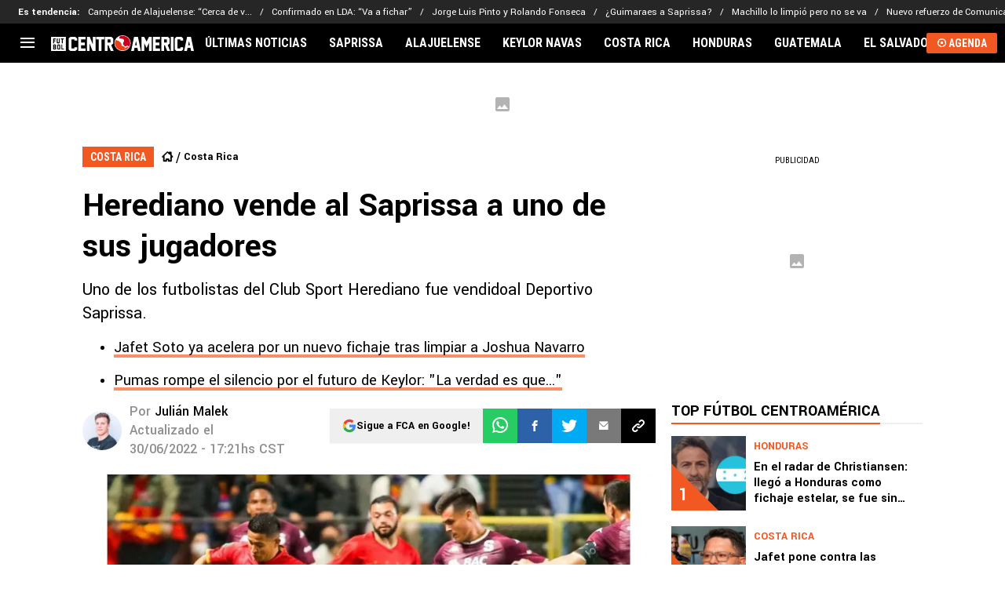

--- FILE ---
content_type: text/javascript
request_url: https://statics.futbolcentroamerica.com/_next/static/chunks/app/article/%5B...segments%5D/page-5f7141b74add8d37.js
body_size: 41119
content:
!function(){try{var e="undefined"!=typeof window?window:"undefined"!=typeof global?global:"undefined"!=typeof self?self:{},t=(new e.Error).stack;t&&(e._sentryDebugIds=e._sentryDebugIds||{},e._sentryDebugIds[t]="473ed084-7268-46e0-9b9a-778e9a8dd838",e._sentryDebugIdIdentifier="sentry-dbid-473ed084-7268-46e0-9b9a-778e9a8dd838")}catch(e){}}(),(self.webpackChunk_N_E=self.webpackChunk_N_E||[]).push([[1679],{31038:function(e,t,a){"use strict";a.r(t);var n,r=a(58872);function l(){return(l=Object.assign?Object.assign.bind():function(e){for(var t=1;t<arguments.length;t++){var a=arguments[t];for(var n in a)({}).hasOwnProperty.call(a,n)&&(e[n]=a[n])}return e}).apply(null,arguments)}t.default=function(e){return r.createElement("svg",l({xmlns:"http://www.w3.org/2000/svg",height:18,viewBox:"0 0 576 512"},e),n||(n=r.createElement("path",{d:"M420.55 301.93a24 24 0 1 1 24-24 24 24 0 0 1-24 24m-265.1 0a24 24 0 1 1 24-24 24 24 0 0 1-24 24m273.7-144.48 47.94-83a10 10 0 1 0-17.27-10l-48.54 84.07a301.25 301.25 0 0 0-246.56 0l-48.54-84.07a10 10 0 1 0-17.27 10l47.94 83C64.53 202.22 8.24 285.55 0 384h576c-8.24-98.45-64.54-181.78-146.85-226.55"})))}},88542:function(e,t,a){"use strict";a.r(t);var n,r=a(58872);function l(){return(l=Object.assign?Object.assign.bind():function(e){for(var t=1;t<arguments.length;t++){var a=arguments[t];for(var n in a)({}).hasOwnProperty.call(a,n)&&(e[n]=a[n])}return e}).apply(null,arguments)}t.default=function(e){return r.createElement("svg",l({xmlns:"http://www.w3.org/2000/svg",viewBox:"0 0 384 512"},e),n||(n=r.createElement("path",{d:"M192 384c-8.188 0-16.38-3.125-22.62-9.375l-160-160c-12.5-12.5-12.5-32.75 0-45.25s32.75-12.5 45.25 0L192 306.8l137.4-137.4c12.5-12.5 32.75-12.5 45.25 0s12.5 32.75 0 45.25l-160 160C208.4 380.9 200.2 384 192 384"})))}},57778:function(e,t,a){"use strict";a.r(t);var n,r=a(58872);function l(){return(l=Object.assign?Object.assign.bind():function(e){for(var t=1;t<arguments.length;t++){var a=arguments[t];for(var n in a)({}).hasOwnProperty.call(a,n)&&(e[n]=a[n])}return e}).apply(null,arguments)}t.default=function(e){return r.createElement("svg",l({xmlns:"http://www.w3.org/2000/svg",viewBox:"0 0 384 512"},e),n||(n=r.createElement("path",{d:"M352 352c-8.188 0-16.38-3.125-22.62-9.375L192 205.3 54.6 342.7c-12.5 12.5-32.75 12.5-45.25 0s-12.5-32.75 0-45.25l160-160c12.5-12.5 32.75-12.5 45.25 0l160 160c12.5 12.5 12.5 32.75 0 45.25-6.2 6.2-14.4 9.3-22.6 9.3"})))}},69801:function(e,t,a){"use strict";a.r(t);var n,r=a(58872);function l(){return(l=Object.assign?Object.assign.bind():function(e){for(var t=1;t<arguments.length;t++){var a=arguments[t];for(var n in a)({}).hasOwnProperty.call(a,n)&&(e[n]=a[n])}return e}).apply(null,arguments)}t.default=function(e){return r.createElement("svg",l({xmlns:"http://www.w3.org/2000/svg",height:18,viewBox:"0 0 384 512"},e),n||(n=r.createElement("path",{d:"M318.7 268.7c-.2-36.7 16.4-64.4 50-84.8-18.8-26.9-47.2-41.7-84.7-44.6-35.5-2.8-74.3 20.7-88.5 20.7-15 0-49.4-19.7-76.4-19.7C63.3 141.2 4 184.8 4 273.5q0 39.3 14.4 81.2c12.8 36.7 59 126.7 107.2 125.2 25.2-.6 43-17.9 75.8-17.9 31.8 0 48.3 17.9 76.4 17.9 48.6-.7 90.4-82.5 102.6-119.3-65.2-30.7-61.7-90-61.7-91.9m-56.6-164.2c27.3-32.4 24.8-61.9 24-72.5-24.1 1.4-52 16.4-67.9 34.9-17.5 19.8-27.8 44.3-25.6 71.9 26.1 2 49.9-11.4 69.5-34.3"})))}},4816:function(e,t,a){"use strict";a.r(t);var n,r=a(58872);function l(){return(l=Object.assign?Object.assign.bind():function(e){for(var t=1;t<arguments.length;t++){var a=arguments[t];for(var n in a)({}).hasOwnProperty.call(a,n)&&(e[n]=a[n])}return e}).apply(null,arguments)}t.default=function(e){return r.createElement("svg",l({xmlns:"http://www.w3.org/2000/svg",width:10,height:16,fill:"none"},e),n||(n=r.createElement("path",{fill:"#222",fillRule:"evenodd",d:"m9.883 8-7.974 8L0 14.085 6.065 8 0 1.915 1.91 0z",clipRule:"evenodd"})))}},58306:function(e,t,a){"use strict";a.r(t);var n,r=a(58872);function l(){return(l=Object.assign?Object.assign.bind():function(e){for(var t=1;t<arguments.length;t++){var a=arguments[t];for(var n in a)({}).hasOwnProperty.call(a,n)&&(e[n]=a[n])}return e}).apply(null,arguments)}t.default=function(e){return r.createElement("svg",l({xmlns:"http://www.w3.org/2000/svg",width:10,height:16,fill:"#fff",viewBox:"0 0 15 16"},e),n||(n=r.createElement("path",{fillRule:"evenodd",d:"m9.883 8-7.974 8L0 14.085 6.065 8 0 1.915 1.91 0z",clipRule:"evenodd"})))}},75383:function(e,t,a){"use strict";a.r(t);var n,r=a(58872);function l(){return(l=Object.assign?Object.assign.bind():function(e){for(var t=1;t<arguments.length;t++){var a=arguments[t];for(var n in a)({}).hasOwnProperty.call(a,n)&&(e[n]=a[n])}return e}).apply(null,arguments)}t.default=function(e){return r.createElement("svg",l({xmlns:"http://www.w3.org/2000/svg",width:26,height:21,fill:"none"},e),n||(n=r.createElement("path",{stroke:"#fff",strokeLinecap:"round",strokeLinejoin:"round",strokeWidth:2,d:"m0 10.42 10.515 10.35c.161.16.377.23.574.23s.413-.07.574-.23a.78.78 0 0 0 0-1.13l-8.595-8.46h22.16a.76.76 0 1 0 0-1.519H3.068l8.416-8.301a.78.78 0 0 0 0-1.13.81.81 0 0 0-1.149 0L0 10.403z"})))}},18417:function(e,t,a){"use strict";a.r(t);var n,r,l=a(58872);function i(){return(i=Object.assign?Object.assign.bind():function(e){for(var t=1;t<arguments.length;t++){var a=arguments[t];for(var n in a)({}).hasOwnProperty.call(a,n)&&(e[n]=a[n])}return e}).apply(null,arguments)}t.default=function(e){return l.createElement("svg",i({xmlns:"http://www.w3.org/2000/svg",fill:"none",viewBox:"0 0 26 21"},e),n||(n=l.createElement("g",{clipPath:"url(#arrow_right_button_svg__a)"},l.createElement("path",{fill:"#fff",d:"M26 10.42 15.485 20.77a.82.82 0 0 1-.574.23.82.82 0 0 1-.574-.23.78.78 0 0 1 0-1.13l8.595-8.46H.772a.76.76 0 1 1 0-1.519h22.16L14.516 1.36a.78.78 0 0 1 0-1.13.81.81 0 0 1 1.149 0L26 10.403z"}))),r||(r=l.createElement("defs",null,l.createElement("clipPath",{id:"arrow_right_button_svg__a"},l.createElement("path",{fill:"#fff",d:"M0 0h26v21H0z"})))))}},47199:function(e,t,a){"use strict";a.r(t);var n,r,l=a(58872);function i(){return(i=Object.assign?Object.assign.bind():function(e){for(var t=1;t<arguments.length;t++){var a=arguments[t];for(var n in a)({}).hasOwnProperty.call(a,n)&&(e[n]=a[n])}return e}).apply(null,arguments)}t.default=function(e){return l.createElement("svg",i({xmlns:"http://www.w3.org/2000/svg",width:11.141,height:11.141},e),n||(n=l.createElement("path",{d:"M0 5.572a5.571 5.571 0 1 1 5.486 5.57A5.587 5.587 0 0 1 0 5.572m8.987-1.921c0-.164-.013-.33 0-.493a.72.72 0 0 0-.24-.62 5.4 5.4 0 0 0-1.177-.885.92.92 0 0 0-.857-.06 2.18 2.18 0 0 1-2.289.008 1 1 0 0 1-.121-.046.61.61 0 0 0-.593.031 5.2 5.2 0 0 0-1.263.9.83.83 0 0 0-.3.728c.027.239-.007.485.015.725a1.16 1.16 0 0 1-.306.948c-.209.229-.379.494-.565.743a.36.36 0 0 0-.1.256 4.46 4.46 0 0 0 .6 1.938.48.48 0 0 0 .3.224c.34.1.675.216 1.018.3a.91.91 0 0 1 .584.429c.187.3.406.58.6.874a.48.48 0 0 0 .311.21 4.3 4.3 0 0 0 1.9.005.5.5 0 0 0 .334-.221c.209-.307.437-.6.638-.915a.82.82 0 0 1 .505-.369c.342-.093.677-.212 1.019-.3a.59.59 0 0 0 .388-.31 5.2 5.2 0 0 0 .441-1.1 1.23 1.23 0 0 0-.282-1.416c-.026-.022-.04-.057-.064-.081a1.56 1.56 0 0 1-.496-1.503"})),r||(r=l.createElement("path",{d:"M5.572 6.969c-.3 0-.6-.006-.9 0a.255.255 0 0 1-.292-.206 106 106 0 0 0-.562-1.734.23.23 0 0 1 .089-.3q.762-.541 1.514-1.1a.217.217 0 0 1 .3 0q.762.562 1.531 1.114a.2.2 0 0 1 .082.264q-.293.888-.579 1.778a.23.23 0 0 1-.257.187c-.31-.008-.618-.003-.926-.003"})))}},71197:function(e,t,a){"use strict";a.r(t);var n,r,l=a(58872);function i(){return(i=Object.assign?Object.assign.bind():function(e){for(var t=1;t<arguments.length;t++){var a=arguments[t];for(var n in a)({}).hasOwnProperty.call(a,n)&&(e[n]=a[n])}return e}).apply(null,arguments)}t.default=function(e){return l.createElement("svg",i({xmlns:"http://www.w3.org/2000/svg",fill:"none",viewBox:"0 0 20 18"},e),n||(n=l.createElement("path",{fill:"#fff",d:"M18.406 13.698c0 1.26-1.034 2.281-2.31 2.281H3.605c-1.275 0-2.31-1.021-2.31-2.281v-7.57h17.112zM1.295 3.56c0-1.26 1.034-2.28 2.309-2.28h12.493c1.275 0 2.309 1.02 2.309 2.28v1.29H1.295zM16.097 0H3.604C1.614 0 0 1.594 0 3.56v10.138c0 1.966 1.614 3.56 3.604 3.56h12.493c1.99 0 3.604-1.594 3.604-3.56V3.56C19.7 1.594 18.087 0 16.097 0"})),r||(r=l.createElement("path",{fill:"#fff",d:"M5.68 8.133H2.984v2.663H5.68zM9.364 8.133H6.668v2.663h2.696zM13.07 8.133h-2.695v2.663h2.696zM16.715 8.133H14.02v2.663h2.695zM5.68 11.588H2.984v2.663H5.68zM9.364 11.588H6.668v2.663h2.696zM13.07 11.588h-2.695v2.663h2.696zM16.715 11.588H14.02v2.663h2.695z"})))}},89444:function(e,t,a){"use strict";a.r(t);var n,r=a(58872);function l(){return(l=Object.assign?Object.assign.bind():function(e){for(var t=1;t<arguments.length;t++){var a=arguments[t];for(var n in a)({}).hasOwnProperty.call(a,n)&&(e[n]=a[n])}return e}).apply(null,arguments)}t.default=function(e){return r.createElement("svg",l({xmlns:"http://www.w3.org/2000/svg",width:16,height:16,fill:"currentColor",className:"chat-left_svg__bi chat-left_svg__bi-chat-left"},e),n||(n=r.createElement("path",{d:"M14 1a1 1 0 0 1 1 1v8a1 1 0 0 1-1 1H4.414A2 2 0 0 0 3 11.586l-2 2V2a1 1 0 0 1 1-1zM2 0a2 2 0 0 0-2 2v12.793a.5.5 0 0 0 .854.353l2.853-2.853A1 1 0 0 1 4.414 12H14a2 2 0 0 0 2-2V2a2 2 0 0 0-2-2z"})))}},84425:function(e,t,a){"use strict";a.r(t);var n,r=a(58872);function l(){return(l=Object.assign?Object.assign.bind():function(e){for(var t=1;t<arguments.length;t++){var a=arguments[t];for(var n in a)({}).hasOwnProperty.call(a,n)&&(e[n]=a[n])}return e}).apply(null,arguments)}t.default=function(e){return r.createElement("svg",l({xmlns:"http://www.w3.org/2000/svg",width:10,height:16,fill:"none"},e),n||(n=r.createElement("path",{fill:"#000",d:"m0 8 8-8 1.867 1.867L3.733 8l6.134 6.133L8 16z"})))}},78147:function(e,t,a){"use strict";a.r(t);var n,r=a(58872);function l(){return(l=Object.assign?Object.assign.bind():function(e){for(var t=1;t<arguments.length;t++){var a=arguments[t];for(var n in a)({}).hasOwnProperty.call(a,n)&&(e[n]=a[n])}return e}).apply(null,arguments)}t.default=function(e){return r.createElement("svg",l({xmlns:"http://www.w3.org/2000/svg",width:10,height:16,fill:"none"},e),n||(n=r.createElement("path",{fill:"#000",d:"m9.867 8-8 8L0 14.133 6.133 8 0 1.867 1.867 0z"})))}},15646:function(e,t,a){"use strict";a.r(t);var n,r=a(58872);function l(){return(l=Object.assign?Object.assign.bind():function(e){for(var t=1;t<arguments.length;t++){var a=arguments[t];for(var n in a)({}).hasOwnProperty.call(a,n)&&(e[n]=a[n])}return e}).apply(null,arguments)}t.default=function(e){return r.createElement("svg",l({xmlns:"http://www.w3.org/2000/svg",width:10,height:16,fill:"none"},e),n||(n=r.createElement("path",{fill:"#fff",d:"m9.867 8-8 8L0 14.133 6.133 8 0 1.867 1.867 0z"})))}},81691:function(e,t,a){"use strict";a.r(t);var n,r=a(58872);function l(){return(l=Object.assign?Object.assign.bind():function(e){for(var t=1;t<arguments.length;t++){var a=arguments[t];for(var n in a)({}).hasOwnProperty.call(a,n)&&(e[n]=a[n])}return e}).apply(null,arguments)}t.default=function(e){return r.createElement("svg",l({xmlns:"http://www.w3.org/2000/svg",width:20,height:20,viewBox:"0 0 512 512"},e),n||(n=r.createElement("path",{d:"M256 32C114.6 32 0 125.1 0 240c0 47.6 19.9 91.2 52.9 126.3C38 405.7 7 439.1 6.5 439.5c-6.6 7-8.4 17.2-4.6 26S14.4 480 24 480c61.5 0 110-25.7 139.1-46.3C192 442.8 223.2 448 256 448c141.4 0 256-93.1 256-208S397.4 32 256 32m0 368c-26.7 0-53.1-4.1-78.4-12.1l-22.7-7.2-19.5 13.8c-14.3 10.1-33.9 21.4-57.5 29 7.3-12.1 14.4-25.7 19.9-40.2l10.6-28.1-20.6-21.8C69.7 314.1 48 282.2 48 240c0-88.2 93.3-160 208-160s208 71.8 208 160-93.3 160-208 160"})))}},35060:function(e,t,a){"use strict";a.r(t);var n,r,l=a(58872);function i(){return(i=Object.assign?Object.assign.bind():function(e){for(var t=1;t<arguments.length;t++){var a=arguments[t];for(var n in a)({}).hasOwnProperty.call(a,n)&&(e[n]=a[n])}return e}).apply(null,arguments)}t.default=function(e){return l.createElement("svg",i({xmlns:"http://www.w3.org/2000/svg",width:25,height:24,fill:"none"},e),n||(n=l.createElement("g",{fill:"currentColor",clipPath:"url(#comments-fansite_svg__a)"},l.createElement("path",{d:"M.572 23.148a.6.6 0 0 1-.244-.05.53.53 0 0 1-.328-.484V4.099C0 1.84 1.97 0 4.389 0H20.61C23.03 0 25 1.84 25 4.1v9.93c0 2.258-1.97 4.099-4.389 4.099H7.262L.94 23.026a.6.6 0 0 1-.364.122zm3.816-22.08c-1.79 0-3.244 1.36-3.244 3.031v17.377l5.546-4.294a.6.6 0 0 1 .364-.122h13.554c1.79 0 3.245-1.359 3.245-3.03V4.1c0-1.673-1.455-3.031-3.245-3.031z"}),l.createElement("path",{d:"M19.807 6.998H5.194c-.212 0-.381-.158-.381-.356s.169-.356.38-.356h14.614c.212 0 .381.158.381.356s-.17.356-.381.356M19.807 9.676H5.194c-.212 0-.381-.159-.381-.356 0-.198.169-.357.38-.357h14.614c.212 0 .381.159.381.357s-.17.356-.381.356M19.807 12.35H5.194c-.212 0-.381-.158-.381-.356s.169-.356.38-.356h14.614c.212 0 .381.159.381.356 0 .198-.17.357-.381.357"}))),r||(r=l.createElement("defs",null,l.createElement("clipPath",{id:"comments-fansite_svg__a"},l.createElement("path",{fill:"#fff",d:"M0 0h25v23.148H0z"})))))}},47271:function(e,t,a){"use strict";a.r(t);var n,r,l=a(58872);function i(){return(i=Object.assign?Object.assign.bind():function(e){for(var t=1;t<arguments.length;t++){var a=arguments[t];for(var n in a)({}).hasOwnProperty.call(a,n)&&(e[n]=a[n])}return e}).apply(null,arguments)}t.default=function(e){return l.createElement("svg",i({xmlns:"http://www.w3.org/2000/svg",width:11,height:11,fill:"currentColor"},e),n||(n=l.createElement("g",{clipPath:"url(#comments-fansites_svg__a)"},l.createElement("path",{d:"M.252 11a.3.3 0 0 1-.108-.024.26.26 0 0 1-.144-.23V1.948C0 .874.867 0 1.93 0h7.14C10.132 0 11 .874 11 1.948v4.719a1.94 1.94 0 0 1-1.93 1.948H3.194L.413 10.942a.25.25 0 0 1-.16.058zM1.93.508c-.788 0-1.428.645-1.428 1.44v8.257l2.44-2.04a.25.25 0 0 1 .16-.058h5.965c.787 0 1.427-.646 1.427-1.44V1.948c0-.795-.64-1.44-1.427-1.44z"}),l.createElement("path",{d:"M8.715 3.326h-6.43a.17.17 0 0 1-.168-.17c0-.093.075-.169.168-.169h6.43c.093 0 .167.076.167.17s-.074.169-.167.169M8.715 4.598h-6.43a.17.17 0 0 1-.168-.169c0-.094.075-.17.168-.17h6.43c.093 0 .167.076.167.17s-.074.17-.167.17M8.715 5.87h-6.43a.17.17 0 0 1-.168-.17c0-.094.075-.169.168-.169h6.43c.093 0 .167.075.167.17 0 .094-.074.169-.167.169"}))),r||(r=l.createElement("defs",null,l.createElement("clipPath",{id:"comments-fansites_svg__a"},l.createElement("path",{d:"M0 0h11v11H0z"})))))}},26523:function(e,t,a){"use strict";a.r(t);var n,r,l=a(58872);function i(){return(i=Object.assign?Object.assign.bind():function(e){for(var t=1;t<arguments.length;t++){var a=arguments[t];for(var n in a)({}).hasOwnProperty.call(a,n)&&(e[n]=a[n])}return e}).apply(null,arguments)}t.default=function(e){return l.createElement("svg",i({xmlns:"http://www.w3.org/2000/svg",width:24,height:24,fill:"none"},e),n||(n=l.createElement("path",{fill:"currentColor",d:"M10.584 12.697a2.005 2.005 0 0 0 2.83 0l6.438-6.44A2 2 0 0 0 17.999 5h-12a2 2 0 0 0-1.853 1.257z"})),r||(r=l.createElement("path",{fill:"currentColor",d:"M14.357 13.64a3.34 3.34 0 0 1-4.714 0L4 8v11.667h16V8z"})))}},47065:function(e,t,a){"use strict";a.r(t);var n,r=a(58872);function l(){return(l=Object.assign?Object.assign.bind():function(e){for(var t=1;t<arguments.length;t++){var a=arguments[t];for(var n in a)({}).hasOwnProperty.call(a,n)&&(e[n]=a[n])}return e}).apply(null,arguments)}t.default=function(e){return r.createElement("svg",l({xmlns:"http://www.w3.org/2000/svg",width:18,height:18.002},e),n||(n=r.createElement("path",{d:"m6.594 14.284-.909.906a2.035 2.035 0 0 1-2.861 0 1.984 1.984 0 0 1 0-2.815l3.351-3.328c.7-.689 2-1.7 2.956-.757a1.117 1.117 0 0 0 1.575-1.583c-1.621-1.606-4.014-1.309-6.1.757l-3.35 3.328a4.194 4.194 0 0 0-.008 5.977 4.27 4.27 0 0 0 6 0l.913-.906a1.114 1.114 0 1 0-1.571-1.579ZM16.752 1.36a3.984 3.984 0 0 0-5.783-.221L9.835 2.265a1.116 1.116 0 0 0 1.575 1.582l1.134-1.126a1.81 1.81 0 0 1 2.64.221 1.975 1.975 0 0 1 0 2.815l-3.576 3.55c-1.636 1.625-2.4.86-2.732.536A1.117 1.117 0 0 0 7.3 11.427a3.52 3.52 0 0 0 2.507 1.115 4.92 4.92 0 0 0 3.367-1.651l3.576-3.55a4.207 4.207 0 0 0 0-5.981Z",className:"enlace_svg__a"})))}},98246:function(e,t,a){"use strict";a.r(t);var n,r=a(58872);function l(){return(l=Object.assign?Object.assign.bind():function(e){for(var t=1;t<arguments.length;t++){var a=arguments[t];for(var n in a)({}).hasOwnProperty.call(a,n)&&(e[n]=a[n])}return e}).apply(null,arguments)}t.default=function(e){return r.createElement("svg",l({xmlns:"http://www.w3.org/2000/svg",viewBox:"0 0 256 512"},e),n||(n=r.createElement("path",{d:"M192 448c-8.188 0-16.38-3.125-22.62-9.375l-160-160c-12.5-12.5-12.5-32.75 0-45.25l160-160c12.5-12.5 32.75-12.5 45.25 0s12.5 32.75 0 45.25L77.25 256l137.4 137.4c12.5 12.5 12.5 32.75 0 45.25C208.4 444.9 200.2 448 192 448"})))}},14700:function(e,t,a){"use strict";a.r(t);var n,r=a(58872);function l(){return(l=Object.assign?Object.assign.bind():function(e){for(var t=1;t<arguments.length;t++){var a=arguments[t];for(var n in a)({}).hasOwnProperty.call(a,n)&&(e[n]=a[n])}return e}).apply(null,arguments)}t.default=function(e){return r.createElement("svg",l({xmlns:"http://www.w3.org/2000/svg",viewBox:"0 0 256 512"},e),n||(n=r.createElement("path",{d:"M64 448c-8.188 0-16.38-3.125-22.62-9.375-12.5-12.5-12.5-32.75 0-45.25L178.8 256 41.38 118.6c-12.5-12.5-12.5-32.75 0-45.25s32.75-12.5 45.25 0l160 160c12.5 12.5 12.5 32.75 0 45.25l-160 160C80.38 444.9 72.19 448 64 448"})))}},22308:function(e,t,a){"use strict";a.r(t);var n,r=a(58872);function l(){return(l=Object.assign?Object.assign.bind():function(e){for(var t=1;t<arguments.length;t++){var a=arguments[t];for(var n in a)({}).hasOwnProperty.call(a,n)&&(e[n]=a[n])}return e}).apply(null,arguments)}t.default=function(e){return r.createElement("svg",l({xmlns:"http://www.w3.org/2000/svg",viewBox:"0 0 198 448"},e),n||(n=r.createElement("path",{d:"M43.296 104.372v45.879H0v74.322h43.296V448h69.491V223.656h69.923l12.122-74.323h-82.045v-37.16c0-19.499 6.061-37.85 32.256-37.85h52.604V0h-74.47c-62.779 0-79.88 43.813-79.88 104.372"})))}},98237:function(e,t,a){"use strict";a.r(t);var n,r=a(58872);function l(){return(l=Object.assign?Object.assign.bind():function(e){for(var t=1;t<arguments.length;t++){var a=arguments[t];for(var n in a)({}).hasOwnProperty.call(a,n)&&(e[n]=a[n])}return e}).apply(null,arguments)}t.default=function(e){return r.createElement("svg",l({xmlns:"http://www.w3.org/2000/svg",width:9.4,height:18},e),n||(n=r.createElement("path",{d:"M6.1 18V9.8h2.8l.4-3.2H6.1v-2c0-.9.3-1.6 1.6-1.6h1.7V.1C9 .1 8 0 6.9 0a3.86 3.86 0 0 0-4.1 4.2v2.4H0v3.2h2.8V18Z",className:"facebook_svg__a"})))}},50900:function(e,t,a){"use strict";a.r(t);var n,r=a(58872);function l(){return(l=Object.assign?Object.assign.bind():function(e){for(var t=1;t<arguments.length;t++){var a=arguments[t];for(var n in a)({}).hasOwnProperty.call(a,n)&&(e[n]=a[n])}return e}).apply(null,arguments)}t.default=function(e){return r.createElement("svg",l({xmlns:"http://www.w3.org/2000/svg",fill:"none",viewBox:"0 0 16 21"},e),n||(n=r.createElement("path",{fill:"#fff",d:"M14.31 9.87h-3.072a3.29 3.29 0 0 0-3.256-2.778A3.3 3.3 0 0 0 4.716 9.87H1.257V1.995c0-.477.396-.869.88-.869h2.54v2.205h6.117V1.126h2.637c.483 0 .88.392.88.869V9.88zm-4.28 1.126a2.161 2.161 0 0 1-4.106 0zM5.876 9.87a2.157 2.157 0 0 1 4.193 0H5.866zm8.434 9.01a.877.877 0 0 1-.879.87h-2.396v-2.368H4.92v2.367H2.137a.877.877 0 0 1-.88-.868v-7.885h3.488c.3 1.49 1.633 2.606 3.227 2.606s2.928-1.126 3.227-2.606h3.102v7.885zm-8.25-.38h3.835v1.078H6.059zM5.817 1.125h3.835v1.079H5.818zM13.43 0H2.137C1.025 0 .117.897.117 1.995v16.886c0 1.098.908 1.995 2.02 1.995H13.43c1.111 0 2.02-.897 2.02-1.995V1.995C15.45.897 14.542 0 13.43 0"})))}},49877:function(e,t,a){"use strict";a.r(t);var n,r,l,i,c,o=a(58872);function s(){return(s=Object.assign?Object.assign.bind():function(e){for(var t=1;t<arguments.length;t++){var a=arguments[t];for(var n in a)({}).hasOwnProperty.call(a,n)&&(e[n]=a[n])}return e}).apply(null,arguments)}t.default=function(e){return o.createElement("svg",s({xmlns:"http://www.w3.org/2000/svg",width:124,height:27,fill:"none"},e),n||(n=o.createElement("path",{fill:"#fff",d:"M37.448 8.804v3.658h4.65v1.736h-4.65v5.58h-2.046V6.944h7.068v1.86zM52.824 10.354v9.424H50.84v-1.364c-.496.868-1.488 1.55-2.976 1.55-1.922 0-3.596-1.24-3.596-4.03v-5.518h1.984v5.208c0 1.674.93 2.542 2.294 2.542s2.294-.93 2.294-2.542v-5.208h1.984zM55.056 10.354V7.936h1.984v2.418h1.922v1.612H57.04v5.146c0 .558.31.93 1.054.93.248 0 .496-.062.868-.186v1.55c-.372.31-.93.372-1.488.372-1.426 0-2.418-.682-2.418-2.356v-7.068M70.99 15.066c0 3.224-2.356 4.898-4.526 4.898-1.736 0-2.914-.93-3.224-1.674h-.062v1.488h-1.984V6.944h1.984v4.96h.062c.372-.744 1.55-1.674 3.224-1.674 2.232-.062 4.526 1.612 4.526 4.836m-1.922 0c0-2.046-1.488-3.1-2.976-3.1s-2.976 1.054-2.976 3.1 1.488 3.1 2.976 3.1 2.976-1.054 2.976-3.1M72.168 15.066c0-3.162 2.48-4.898 4.898-4.898s4.898 1.736 4.898 4.898-2.48 4.898-4.898 4.898-4.898-1.736-4.898-4.898m7.812 0c0-1.922-1.364-3.038-2.914-3.038s-2.976 1.116-2.976 3.038 1.426 3.038 2.976 3.038 2.914-1.116 2.914-3.038M83.452 6.944h1.984v12.834h-1.984zM87.172 16.802l1.674-.744c.372 1.178 1.302 2.046 2.728 2.046 1.178 0 2.17-.62 2.17-1.922 0-1.116-.744-1.612-2.108-2.17l-.806-.31c-1.798-.744-3.1-1.736-3.1-3.534 0-2.108 1.736-3.348 3.844-3.348 2.17 0 3.472 1.302 4.03 2.666l-1.55.806c-.496-1.054-1.302-1.674-2.418-1.674-1.054 0-1.86.558-1.86 1.55 0 .806.496 1.364 1.922 1.922l.868.372c2.17.868 3.41 1.86 3.41 3.72 0 2.48-2.108 3.782-4.278 3.782-2.294 0-4.03-1.302-4.526-3.162M101.742 10.354V7.936h1.984v2.418h1.922v1.612h-1.922v5.146c0 .558.31.93 1.054.93.248 0 .496-.062.868-.186v1.55c-.372.31-.93.372-1.488.372-1.426 0-2.418-.682-2.418-2.356v-7.068M116.064 15.81h-7.378c.31 1.612 1.612 2.48 3.224 2.48.992 0 1.922-.31 2.604-.992l.93.992c-.806.992-2.17 1.674-3.782 1.674-2.542 0-4.836-1.736-4.836-4.898s2.356-4.898 4.712-4.898 4.96 1.736 4.526 5.642m-7.378-1.426h5.642c-.124-1.612-1.426-2.48-2.728-2.48-1.364 0-2.604.806-2.914 2.48M116.87 17.36l1.612-.434c.186.806.806 1.426 1.798 1.426.744 0 1.488-.372 1.488-1.24 0-.62-.372-.93-1.302-1.302l-.992-.372c-1.55-.62-2.232-1.55-2.232-2.666 0-1.612 1.364-2.604 3.1-2.604 1.612 0 2.79.868 3.1 2.232l-1.55.434c-.248-.744-.806-1.054-1.426-1.054-.744 0-1.24.372-1.24.992 0 .496.31.93 1.178 1.24l.93.372c1.302.496 2.48 1.178 2.48 2.79 0 1.86-1.612 2.79-3.41 2.79-1.984 0-3.286-.93-3.534-2.604M97.526 10.354h1.984v9.424h-1.984zM98.518 8.928a1.178 1.178 0 1 0 0-2.356 1.178 1.178 0 0 0 0 2.356M18.972 5.27a1.488 1.488 0 1 0 0-2.976 1.488 1.488 0 0 0 0 2.976"})),r||(r=o.createElement("path",{fill:"#7AD603",d:"M23.002 22.072a1.488 1.488 0 1 0 0-2.976 1.488 1.488 0 0 0 0 2.976"})),l||(l=o.createElement("path",{fill:"#fff",d:"M8.246 14.198H5.704c0-4.34 3.534-7.936 7.936-7.936v2.542c-3.038 0-5.394 2.418-5.394 5.394"})),i||(i=o.createElement("path",{fill:"#fff",d:"M27.218 7.998 25.42 6.2a5.35 5.35 0 0 1-3.782 1.55 5.35 5.35 0 0 1-3.782-1.55h-2.542c0 8.246-6.696 15.004-15.004 15.004v2.542c8.618 0 15.872-6.262 17.298-14.508a7.75 7.75 0 0 0 4.03 1.116c2.108 0 4.092-.868 5.58-2.356"})),c||(c=o.createElement("path",{fill:"#fff",d:"M13.578 22.072V19.53a5.4 5.4 0 0 0 5.394-5.394h2.542a7.91 7.91 0 0 1-7.936 7.936"})))}},35054:function(e,t,a){"use strict";a.r(t);var n,r,l,i,c,o=a(58872);function s(){return(s=Object.assign?Object.assign.bind():function(e){for(var t=1;t<arguments.length;t++){var a=arguments[t];for(var n in a)({}).hasOwnProperty.call(a,n)&&(e[n]=a[n])}return e}).apply(null,arguments)}t.default=function(e){return o.createElement("svg",s({xmlns:"http://www.w3.org/2000/svg",width:119,height:25,fill:"none"},e),n||(n=o.createElement("path",{fill:"#333",d:"M35.938 8.45v3.51h4.463v1.666h-4.463v5.355h-1.963V6.664h6.783V8.45zM50.694 9.937v9.044H48.79v-1.31c-.476.834-1.428 1.488-2.856 1.488-1.844 0-3.45-1.19-3.45-3.867V9.996h1.903v4.998c0 1.607.893 2.44 2.202 2.44s2.201-.893 2.201-2.44V9.996h1.904zM52.836 9.936v-2.32h1.904v2.32h1.844v1.547H54.74v4.939c0 .535.297.892 1.011.892.238 0 .476-.059.833-.178v1.488c-.357.297-.892.357-1.428.357-1.368 0-2.32-.655-2.32-2.262V9.937M68.128 14.459c0 3.094-2.261 4.7-4.344 4.7-1.666 0-2.796-.892-3.094-1.606h-.06v1.428h-1.903V6.664h1.904v4.76h.06c.356-.714 1.487-1.606 3.093-1.606 2.142-.06 4.344 1.547 4.344 4.64m-1.845 0c0-1.964-1.428-2.975-2.856-2.975s-2.856 1.011-2.856 2.975c0 1.963 1.428 2.975 2.856 2.975s2.856-1.012 2.856-2.975M69.258 14.459c0-3.035 2.38-4.7 4.7-4.7s4.7 1.665 4.7 4.7c0 3.034-2.38 4.7-4.7 4.7s-4.7-1.666-4.7-4.7m7.497 0c0-1.845-1.31-2.916-2.797-2.916s-2.856 1.071-2.856 2.916 1.369 2.915 2.856 2.915c1.488 0 2.797-1.07 2.797-2.915M80.087 6.664h1.904v12.317h-1.904zM83.657 16.125l1.607-.714c.357 1.13 1.25 1.963 2.618 1.963 1.13 0 2.082-.595 2.082-1.844 0-1.071-.714-1.547-2.023-2.083l-.773-.297c-1.726-.715-2.975-1.667-2.975-3.392 0-2.023 1.666-3.213 3.689-3.213 2.082 0 3.332 1.25 3.867 2.559l-1.487.773c-.476-1.011-1.25-1.606-2.32-1.606-1.012 0-1.786.535-1.786 1.487 0 .774.476 1.309 1.845 1.845l.833.357c2.082.832 3.272 1.784 3.272 3.57 0 2.38-2.023 3.629-4.105 3.629-2.202 0-3.868-1.25-4.344-3.034M97.64 9.936v-2.32h1.904v2.32h1.844v1.547h-1.844v4.939c0 .535.297.892 1.011.892.238 0 .476-.059.833-.178v1.488c-.357.297-.892.357-1.428.357-1.368 0-2.32-.655-2.32-2.262V9.937M111.384 15.173h-7.08c.297 1.547 1.547 2.38 3.094 2.38.952 0 1.844-.298 2.499-.952l.892.952c-.773.952-2.082 1.606-3.629 1.606-2.44 0-4.641-1.666-4.641-4.7s2.261-4.7 4.522-4.7 4.76 1.665 4.343 5.414m-7.08-1.369h5.414c-.119-1.547-1.368-2.38-2.618-2.38-1.309 0-2.499.774-2.796 2.38M112.157 16.66l1.547-.416c.179.773.774 1.368 1.726 1.368.714 0 1.428-.357 1.428-1.19 0-.595-.357-.892-1.25-1.25l-.952-.356c-1.487-.595-2.142-1.488-2.142-2.559 0-1.547 1.309-2.499 2.975-2.499 1.547 0 2.678.833 2.975 2.142l-1.487.417c-.238-.714-.774-1.012-1.369-1.012-.714 0-1.19.357-1.19.952 0 .476.298.893 1.131 1.19l.892.357c1.25.476 2.38 1.13 2.38 2.678 0 1.785-1.547 2.677-3.272 2.677-1.904 0-3.154-.892-3.392-2.499M93.594 9.937h1.904v9.044h-1.904zM94.546 8.568a1.13 1.13 0 1 0 0-2.26 1.13 1.13 0 0 0 0 2.26M18.207 5.058a1.428 1.428 0 1 0 0-2.856 1.428 1.428 0 0 0 0 2.856"})),r||(r=o.createElement("path",{fill:"#7AD603",d:"M22.075 21.182a1.428 1.428 0 1 0 0-2.856 1.428 1.428 0 0 0 0 2.856"})),l||(l=o.createElement("path",{fill:"#333",d:"M7.914 13.626h-2.44c0-4.165 3.392-7.616 7.617-7.616v2.439a5.14 5.14 0 0 0-5.177 5.177"})),i||(i=o.createElement("path",{fill:"#333",d:"M26.12 7.676 24.396 5.95a5.13 5.13 0 0 1-3.63 1.488 5.13 5.13 0 0 1-3.629-1.488h-2.44c0 7.914-6.425 14.4-14.398 14.4v2.439c8.27 0 15.232-6.01 16.6-13.923a7.43 7.43 0 0 0 3.868 1.07c2.023 0 3.927-.832 5.355-2.26"})),c||(c=o.createElement("path",{fill:"#333",d:"M13.031 21.182v-2.44a5.18 5.18 0 0 0 5.177-5.176h2.44a7.593 7.593 0 0 1-7.617 7.616"})))}},83797:function(e,t,a){"use strict";a.r(t);var n,r=a(58872);function l(){return(l=Object.assign?Object.assign.bind():function(e){for(var t=1;t<arguments.length;t++){var a=arguments[t];for(var n in a)({}).hasOwnProperty.call(a,n)&&(e[n]=a[n])}return e}).apply(null,arguments)}t.default=function(e){return r.createElement("svg",l({xmlns:"http://www.w3.org/2000/svg",width:25,height:25,viewBox:"0 0 50 50"},e),n||(n=r.createElement("path",{d:"M17.188 10.938C9.421 10.938 3.124 17.233 3.124 25s6.297 14.063 14.063 14.063c7.765 0 14.062-6.297 14.062-14.063 0-.965-.105-1.906-.29-2.813l-.077-.312H17.188v4.688h9.375c-.747 4.433-4.731 7.812-9.375 7.812A9.37 9.37 0 0 1 7.813 25a9.37 9.37 0 0 1 9.375-9.375 9.33 9.33 0 0 1 6.125 2.29l3.359-3.29a14 14 0 0 0-9.485-3.688Zm21.875 6.25v4.687h-4.688V25h4.688v4.688h3.124V25h4.688v-3.125h-4.688v-4.688Z"})))}},96621:function(e,t,a){"use strict";a.r(t);var n,r,l=a(58872);function i(){return(i=Object.assign?Object.assign.bind():function(e){for(var t=1;t<arguments.length;t++){var a=arguments[t];for(var n in a)({}).hasOwnProperty.call(a,n)&&(e[n]=a[n])}return e}).apply(null,arguments)}t.default=function(e){return l.createElement("svg",i({xmlns:"http://www.w3.org/2000/svg",width:24,height:25,fill:"none"},e),n||(n=l.createElement("g",{fill:"currentColor",clipPath:"url(#home-fansite_svg__a)"},l.createElement("path",{d:"M18.294 19.5H5.836v-9.18c0-.35.289-.633.645-.633s.645.283.645.633v7.915h9.878V10.32c0-.35.289-.633.645-.633s.645.283.645.633z"}),l.createElement("path",{d:"M20.488 10.952a.65.65 0 0 1-.416-.149l-8.026-6.646-7.983 6.645a.655.655 0 0 1-.91-.073.625.625 0 0 1 .074-.892L12.042 2.5l8.862 7.335a.625.625 0 0 1 .078.892.65.65 0 0 1-.494.225"}))),r||(r=l.createElement("defs",null,l.createElement("clipPath",{id:"home-fansite_svg__a"},l.createElement("path",{fill:"#fff",d:"M3 2.5h18.133v17H3z"})))))}},4268:function(e,t,a){"use strict";a.r(t);var n,r=a(58872);function l(){return(l=Object.assign?Object.assign.bind():function(e){for(var t=1;t<arguments.length;t++){var a=arguments[t];for(var n in a)({}).hasOwnProperty.call(a,n)&&(e[n]=a[n])}return e}).apply(null,arguments)}t.default=function(e){return r.createElement("svg",l({xmlns:"http://www.w3.org/2000/svg",width:15,height:15,fill:"none"},e),n||(n=r.createElement("path",{fill:"#000",stroke:"#000",strokeWidth:.8,d:"M12.448 13.875H9.082a.337.337 0 0 1-.337-.336v-2.217h-2.49v2.2a.337.337 0 0 1-.337.336H2.552a.337.337 0 0 1-.336-.336V8.147H.936a.38.38 0 0 1-.32-.202.34.34 0 0 1 .085-.37l6.563-6.35a.326.326 0 0 1 .472 0L9.89 3.31v-1.16c0-.184.151-.335.336-.335h1.902c.185 0 .336.15.336.336v3.662L14.3 7.576c.1.1.135.235.084.37-.05.134-.168.2-.32.2h-1.279v5.393a.337.337 0 0 1-.336.336Zm-3.03-.672h2.693V7.811c0-.185.152-.336.337-.336h.79L11.91 6.18a.33.33 0 0 1-.1-.235V2.47h-1.23v1.63a.33.33 0 0 1-.201.302.34.34 0 0 1-.37-.067L7.5 1.93 1.761 7.475h.791c.185 0 .337.151.337.336v5.392h2.693v-2.217c0-.185.151-.336.336-.336h3.164c.185 0 .336.15.336.336z"})))}},91387:function(e,t,a){"use strict";a.r(t);var n,r=a(58872);function l(){return(l=Object.assign?Object.assign.bind():function(e){for(var t=1;t<arguments.length;t++){var a=arguments[t];for(var n in a)({}).hasOwnProperty.call(a,n)&&(e[n]=a[n])}return e}).apply(null,arguments)}t.default=function(e){return r.createElement("svg",l({xmlns:"http://www.w3.org/2000/svg",height:18,viewBox:"0 0 448 512"},e),n||(n=r.createElement("path",{d:"M416 32H31.9C14.3 32 0 46.5 0 64.3v383.4C0 465.5 14.3 480 31.9 480H416c17.6 0 32-14.5 32-32.3V64.3c0-17.8-14.4-32.3-32-32.3M135.4 416H69V202.2h66.5V416zm-33.2-243c-21.3 0-38.5-17.3-38.5-38.5S80.9 96 102.2 96c21.2 0 38.5 17.3 38.5 38.5 0 21.3-17.2 38.5-38.5 38.5m282.1 243h-66.4V312c0-24.8-.5-56.7-34.5-56.7-34.6 0-39.9 27-39.9 54.9V416h-66.4V202.2h63.7v29.2h.9c8.9-16.8 30.6-34.5 62.9-34.5 67.2 0 79.7 44.3 79.7 101.9z"})))}},95820:function(e,t,a){"use strict";a.r(t);var n,r,l,i=a(58872);function c(){return(c=Object.assign?Object.assign.bind():function(e){for(var t=1;t<arguments.length;t++){var a=arguments[t];for(var n in a)({}).hasOwnProperty.call(a,n)&&(e[n]=a[n])}return e}).apply(null,arguments)}t.default=function(e){return i.createElement("svg",c({xmlns:"http://www.w3.org/2000/svg",width:260,height:135.87},e),n||(n=i.createElement("defs",null,i.createElement("style",null,".logo-404_svg__a{fill:#1a1818}"))),r||(r=i.createElement("path",{d:"M88.923 87.619v21.693H76.148v24.265H54.042l-9.5-8.357v-15.908H9.826L0 100.796 45.854 2.129h21.781l8.515 9.321v66.848h4.258Zm-37.829 7.07h-40.94l41.1-89.667h-3.6L4.748 97.903h42.907v24.426h3.439Zm6.714-3.374h19.651V87.94H57.808V5.022h-2.46L15.226 91.315h39.3v31.014h3.276ZM20.47 87.94l34.062-73.116V87.94Zm30.788-56.724L25.384 84.727h25.874Zm-20.47 50.136 16.868-35.513v35.513Zm46.672 0H64.686V5.022h-3.275v79.865h16.048ZM64.686 97.904H77.46V94.69H61.411v27.64h3.275Zm39.171 23.173a44.2 44.2 0 0 1-10.236-12.7 34.5 34.5 0 0 1-4.012-16.723V36.015a36.5 36.5 0 0 1 2.866-14.552 33.5 33.5 0 0 1 7.942-11.416 37 37 0 0 1 11.791-7.4 38.9 38.9 0 0 1 14.411-2.653 41.3 41.3 0 0 1 33.244 16.24 68.5 68.5 0 0 1 9.089 14.07 34 34 0 0 1 3.193 14.552v55.639a34.96 34.96 0 0 1-10.644 25.486 34.1 34.1 0 0 1-11.627 7.316 39.5 39.5 0 0 1-14.248 2.573 34.3 34.3 0 0 1-15.148-3.538 86.5 86.5 0 0 1-16.621-11.255m56.826-85.062a32.6 32.6 0 0 0-2.7-13.346 32.1 32.1 0 0 0-7.286-10.451 32.8 32.8 0 0 0-10.808-6.753 37.7 37.7 0 0 0-26.53 0 32.7 32.7 0 0 0-10.808 6.753 32.1 32.1 0 0 0-7.287 10.451 32.6 32.6 0 0 0-2.7 13.346v55.634a32.1 32.1 0 0 0 2.7 13.265 33.2 33.2 0 0 0 7.287 10.452 32 32 0 0 0 10.808 6.833 37.67 37.67 0 0 0 26.53 0 32.1 32.1 0 0 0 10.808-6.833 33.3 33.3 0 0 0 7.283-10.451 32.1 32.1 0 0 0 2.7-13.265Zm-3.439 55.634a27.54 27.54 0 0 1-2.62 12.059 29.8 29.8 0 0 1-6.879 9.326 30.6 30.6 0 0 1-9.743 5.949 31.98 31.98 0 0 1-32.589-5.949 29.2 29.2 0 0 1-6.96-9.326 27.5 27.5 0 0 1-2.62-12.059V36.015a27.9 27.9 0 0 1 2.62-12.22 29.2 29.2 0 0 1 6.96-9.326 32 32 0 0 1 32.589-5.949 30.6 30.6 0 0 1 9.743 5.949 29.9 29.9 0 0 1 6.879 9.326 27.9 27.9 0 0 1 2.62 12.22Zm-3.44-55.634a24.8 24.8 0 0 0-2.292-10.773 26.7 26.7 0 0 0-6.059-8.28 27.954 27.954 0 0 0-37.665 0 26.6 26.6 0 0 0-6.059 8.28 24.76 24.76 0 0 0-2.293 10.773v55.634a24.4 24.4 0 0 0 2.293 10.612 26.6 26.6 0 0 0 6.059 8.281 27.954 27.954 0 0 0 37.665 0 26.7 26.7 0 0 0 6.059-8.281 24.4 24.4 0 0 0 2.292-10.612Zm-3.438 55.634a22.9 22.9 0 0 1-1.8 9.166 22.5 22.5 0 0 1-4.913 7.235 21.6 21.6 0 0 1-7.533 4.743 27.8 27.8 0 0 1-19.079 0 21.7 21.7 0 0 1-7.451-4.743 22.4 22.4 0 0 1-4.912-7.235 22.9 22.9 0 0 1-1.8-9.166V36.015a23.9 23.9 0 0 1 1.8-9.406 21.4 21.4 0 0 1 4.912-7.236 22.4 22.4 0 0 1 7.451-4.663 27.8 27.8 0 0 1 19.079 0 22.2 22.2 0 0 1 7.533 4.663 21.45 21.45 0 0 1 4.913 7.236 23.9 23.9 0 0 1 1.8 9.406Zm-3.272-55.634a19.2 19.2 0 0 0-1.72-8.2 18.9 18.9 0 0 0-4.5-6.191 20.1 20.1 0 0 0-6.469-3.859 22.8 22.8 0 0 0-15.557 0 20 20 0 0 0-6.469 3.859 17.9 17.9 0 0 0-4.422 6.191 20 20 0 0 0-1.637 8.2v55.634a19.45 19.45 0 0 0 1.637 8.12 18.05 18.05 0 0 0 4.422 6.111 20 20 0 0 0 6.469 3.859 22.82 22.82 0 0 0 15.557 0 20 20 0 0 0 6.469-3.859 19.1 19.1 0 0 0 4.5-6.111 18.7 18.7 0 0 0 1.72-8.12Zm-3.439 55.634q0 7.718-4.586 11.9t-12.445 4.181q-7.861 0-12.446-4.181t-4.585-11.9V36.015q0-7.718 4.585-12.059t12.446-4.341q7.859 0 12.445 4.341t4.586 12.059Zm-3.115-55.634q0-3.052-.737-4.019t-4.177-.965q-6.878 0-10.726 3.617t-3.849 10.211v55.636q0 2.574.983 3.457t4.585.885q6.386 0 10.154-3.538t3.766-9.647Z",className:"logo-404_svg__a"})),l||(l=i.createElement("path",{d:"M260 87.619v21.693h-12.774v24.265h-22.108l-9.5-8.357v-15.908h-34.716l-9.826-8.516L216.93 2.129h21.781l8.516 9.321v66.848h4.257Zm-37.83 7.07h-40.941l41.1-89.667h-3.6l-42.9 92.882h42.9v24.426h3.439Zm6.714-3.374h19.651V87.94h-19.65V5.022h-2.456l-40.122 86.293h39.3v31.014h3.275Zm-37.338-3.375 34.063-73.116V87.94Zm30.788-56.724-25.875 53.51h25.875Zm-20.475 50.135 16.867-35.513v35.513Zm46.672 0h-12.772V5.021h-3.275v79.865h16.048Zm-12.772 16.552h12.774v-3.214h-16.046v27.64h3.272Z",className:"logo-404_svg__a"})))}},62245:function(e,t,a){"use strict";a.r(t);var n,r=a(58872);function l(){return(l=Object.assign?Object.assign.bind():function(e){for(var t=1;t<arguments.length;t++){var a=arguments[t];for(var n in a)({}).hasOwnProperty.call(a,n)&&(e[n]=a[n])}return e}).apply(null,arguments)}t.default=function(e){return r.createElement("svg",l({xmlns:"http://www.w3.org/2000/svg",viewBox:"0 0 384 512"},e),n||(n=r.createElement("path",{d:"M204 6.5C101.4 6.5 0 74.9 0 185.6 0 256 39.6 296 63.6 296c9.9 0 15.6-27.6 15.6-35.4 0-9.3-23.7-29.1-23.7-67.8 0-80.4 61.2-137.4 140.4-137.4 68.1 0 118.5 38.7 118.5 109.8 0 53.1-21.3 152.7-90.3 152.7-24.9 0-46.2-18-46.2-43.8 0-37.8 26.4-74.4 26.4-113.4 0-66.2-93.9-54.2-93.9 25.8 0 16.8 2.1 35.4 9.6 50.7-13.8 59.4-42 147.9-42 209.1 0 18.9 2.7 37.5 4.5 56.4 3.4 3.8 1.7 3.4 6.9 1.5 50.4-69 48.6-82.5 71.4-172.8 12.3 23.4 44.1 36 69.3 36 106.2 0 153.9-103.5 153.9-196.8C384 71.3 298.2 6.5 204 6.5"})))}},83842:function(e,t,a){"use strict";a.r(t);var n,r=a(58872);function l(){return(l=Object.assign?Object.assign.bind():function(e){for(var t=1;t<arguments.length;t++){var a=arguments[t];for(var n in a)({}).hasOwnProperty.call(a,n)&&(e[n]=a[n])}return e}).apply(null,arguments)}t.default=function(e){return r.createElement("svg",l({xmlns:"http://www.w3.org/2000/svg",viewBox:"0 0 512 512"},e),n||(n=r.createElement("path",{d:"M448 192V77.25c0-8.49-3.37-16.62-9.37-22.63L393.37 9.37c-6-6-14.14-9.37-22.63-9.37H96C78.33 0 64 14.33 64 32v160c-35.35 0-64 28.65-64 64v112c0 8.84 7.16 16 16 16h48v96c0 17.67 14.33 32 32 32h320c17.67 0 32-14.33 32-32v-96h48c8.84 0 16-7.16 16-16V256c0-35.35-28.65-64-64-64m-64 256H128v-96h256zm0-224H128V64h192v48c0 8.84 7.16 16 16 16h48zm48 72c-13.25 0-24-10.75-24-24 0-13.26 10.75-24 24-24s24 10.74 24 24c0 13.25-10.75 24-24 24"})))}},19117:function(e,t,a){"use strict";a.r(t);var n,r=a(58872);function l(){return(l=Object.assign?Object.assign.bind():function(e){for(var t=1;t<arguments.length;t++){var a=arguments[t];for(var n in a)({}).hasOwnProperty.call(a,n)&&(e[n]=a[n])}return e}).apply(null,arguments)}t.default=function(e){return r.createElement("svg",l({xmlns:"http://www.w3.org/2000/svg",width:20,fill:"none",viewBox:"0 0 29 26"},e),n||(n=r.createElement("path",{fill:"#fff",d:"M18.187 3.714a3.019 3.019 0 1 0-.018-1.306 4.876 4.876 0 0 0-4.348 4.841v.016c-2.655.112-5.08.867-7.005 2.06a4.23 4.23 0 1 0-4.38 7.179c.14 4.911 5.491 8.861 12.074 8.861s11.941-3.954 12.074-8.87a4.231 4.231 0 0 0-1.814-8.051c-.97 0-1.863.327-2.576.876-1.942-1.202-4.393-1.957-7.075-2.058v-.011a3.575 3.575 0 0 1 3.068-3.534zM6.647 15.358c.07-1.535 1.09-2.712 2.274-2.712s2.09 1.244 2.02 2.778c-.071 1.534-.956 2.092-2.142 2.092s-2.223-.624-2.153-2.158M20.1 12.646c1.186 0 2.205 1.177 2.275 2.712.07 1.534-.968 2.158-2.153 2.158-1.184 0-2.07-.556-2.141-2.092-.071-1.534.833-2.778 2.02-2.778m-1.41 6.261a.335.335 0 0 1 .278.46 4.832 4.832 0 0 1-8.917 0 .335.335 0 0 1 .278-.46 42 42 0 0 1 4.18-.204c1.471 0 2.878.073 4.182.204"})))}},45296:function(e,t,a){"use strict";a.r(t);var n,r=a(58872);function l(){return(l=Object.assign?Object.assign.bind():function(e){for(var t=1;t<arguments.length;t++){var a=arguments[t];for(var n in a)({}).hasOwnProperty.call(a,n)&&(e[n]=a[n])}return e}).apply(null,arguments)}t.default=function(e){return r.createElement("svg",l({xmlns:"http://www.w3.org/2000/svg",style:{width:"100%",height:"100%"},viewBox:"0 0 24 24"},e),r.createElement("path",{d:"M0 0h24v24H0z",style:{fill:"none"}}),n||(n=r.createElement("path",{d:"M9.292 13.839a4.448 4.448 0 1 1 4.448-4.448 4.43 4.43 0 0 1-4.448 4.448m5.931 0h-.791l-.3-.3A6.52 6.52 0 0 0 15.615 8.3a6.4 6.4 0 0 0-5.532-5.235 6.455 6.455 0 0 0-1.977 12.752 6.52 6.52 0 0 0 5.239-1.483l.3.3v.791l4.152 4.152a1.049 1.049 0 0 0 1.483-1.483Z",className:"search_svg__b"})))}},48815:function(e,t,a){"use strict";a.r(t);var n,r=a(58872);function l(){return(l=Object.assign?Object.assign.bind():function(e){for(var t=1;t<arguments.length;t++){var a=arguments[t];for(var n in a)({}).hasOwnProperty.call(a,n)&&(e[n]=a[n])}return e}).apply(null,arguments)}t.default=function(e){return r.createElement("svg",l({xmlns:"http://www.w3.org/2000/svg",fill:"none",viewBox:"0 0 39 39"},e),n||(n=r.createElement("path",{fill:"#fff",fillRule:"evenodd",d:"m25.256 22.498-.329.45 8.917 8.916c.271.28.409.626.395.96v.027c0 .367-.15.722-.42 1-.256.263-.6.408-.977.408s-.722-.145-.977-.407l-8.926-8.927-.45.328a12.15 12.15 0 0 1-7.203 2.337 12.18 12.18 0 0 1-8.691-3.602C1.803 19.197 1.8 11.395 6.594 6.602A12.2 12.2 0 0 1 15.286 3c3.285 0 6.364 1.274 8.693 3.602a12.2 12.2 0 0 1 3.602 8.693c0 2.628-.808 5.123-2.325 7.203M8.056 8.066c-3.98 3.99-3.98 10.478 0 14.459 1.935 1.934 4.506 2.999 7.23 2.999 2.734 0 5.306-1.064 7.23-3 3.992-3.98 3.99-10.468 0-14.459a10.16 10.16 0 0 0-7.23-2.999 10.17 10.17 0 0 0-7.23 3",clipRule:"evenodd"})))}},39246:function(e,t,a){"use strict";a.r(t);var n,r,l,i=a(58872);function c(){return(c=Object.assign?Object.assign.bind():function(e){for(var t=1;t<arguments.length;t++){var a=arguments[t];for(var n in a)({}).hasOwnProperty.call(a,n)&&(e[n]=a[n])}return e}).apply(null,arguments)}t.default=function(e){return i.createElement("svg",c({xmlns:"http://www.w3.org/2000/svg",width:26,height:21,fill:"none"},e),n||(n=i.createElement("path",{fill:"currentColor",d:"M18.245 15.128a.56.56 0 0 1-.403-.17.584.584 0 0 1 0-.816L24.393 7.5 17.963.986a.584.584 0 0 1 0-.816.565.565 0 0 1 .804 0L26 7.503l-7.353 7.455a.56.56 0 0 1-.402.17"})),r||(r=i.createElement("path",{fill:"currentColor",d:"M7.516 17.145a.643.643 0 0 1-.641-.647c0-.191.022-4.754 2.776-7.552 1.366-1.388 3.156-2.093 5.32-2.093h9.42c.353 0 .64.291.64.65 0 .358-.287.649-.64.649h-9.42c-1.81 0-3.297.575-4.414 1.713-2.382 2.42-2.4 6.589-2.4 6.63 0 .359-.285.65-.639.65z"})),l||(l=i.createElement("path",{fill:"currentColor",stroke:"currentColor",strokeWidth:.5,d:"M16.81 20.69H4.504C2.571 20.69 1 19.096 1 17.137V4.66c0-1.956 1.571-3.55 3.504-3.55h9.141c.21 0 .383.175.383.389a.387.387 0 0 1-.383.389h-9.14c-1.51 0-2.736 1.243-2.736 2.772v12.477c0 1.53 1.227 2.773 2.735 2.773H16.81c1.508 0 2.735-1.244 2.735-2.773 0-.214.172-.389.383-.389.21 0 .383.175.383.389 0 1.957-1.571 3.553-3.504 3.553z"})))}},81412:function(e,t,a){"use strict";a.r(t);var n,r=a(58872);function l(){return(l=Object.assign?Object.assign.bind():function(e){for(var t=1;t<arguments.length;t++){var a=arguments[t];for(var n in a)({}).hasOwnProperty.call(a,n)&&(e[n]=a[n])}return e}).apply(null,arguments)}t.default=function(e){return r.createElement("svg",l({xmlns:"http://www.w3.org/2000/svg",viewBox:"0 0 512 512"},e),n||(n=r.createElement("path",{d:"m503.7 226.2-176 151.1c-15.38 13.3-39.69 2.545-39.69-18.16V272.1C132.9 274.3 66.06 312.8 111.4 457.8c5.031 16.09-14.41 28.56-28.06 18.62C39.59 444.6 0 383.8 0 322.3 0 170.1 127.4 137.9 288 136V56.02c0-20.67 24.28-31.46 39.69-18.16l176 151.1c11.11 10.44 11.11 27.64.01 37.24"})))}},3843:function(e,t,a){"use strict";a.r(t);var n,r=a(58872);function l(){return(l=Object.assign?Object.assign.bind():function(e){for(var t=1;t<arguments.length;t++){var a=arguments[t];for(var n in a)({}).hasOwnProperty.call(a,n)&&(e[n]=a[n])}return e}).apply(null,arguments)}t.default=function(e){return r.createElement("svg",l({xmlns:"http://www.w3.org/2000/svg",width:25,height:25,viewBox:"0 0 50 50"},e),n||(n=r.createElement("path",{d:"M30 11c-3.602 0-7 1.79-9 4.688V36h21.5c4.102 0 7.5-3.398 7.5-7.5S46.602 21 42.5 21c-.5 0-1 .086-1.5.188C40.5 15.488 35.8 11 30 11m-13 5c-.7 0-1.398.086-2 .188V36h2Zm1 0v20h2V16.5c-.602-.2-1.3-.398-2-.5m-4 .5c-.7.3-1.398.602-2 1V36h2Zm-3 1.813a8.6 8.6 0 0 0-2 2.593V36h2ZM6.5 22a2 2 0 0 0-.5.094v13.812c.3.102.7.094 1 .094h1V22.094C7.7 21.992 7.3 22 7 22c-.148 0-.324-.012-.5 0m-1.5.313c-.7.199-1.398.5-2 1v11.375c.602.398 1.3.8 2 1Zm-3 1.78C.8 25.396 0 27.103 0 29s.8 3.605 2 4.906Z"})))}},74091:function(e,t,a){"use strict";a.r(t);var n,r=a(58872);function l(){return(l=Object.assign?Object.assign.bind():function(e){for(var t=1;t<arguments.length;t++){var a=arguments[t];for(var n in a)({}).hasOwnProperty.call(a,n)&&(e[n]=a[n])}return e}).apply(null,arguments)}t.default=function(e){return r.createElement("svg",l({xmlns:"http://www.w3.org/2000/svg",width:30,height:45,viewBox:"0 0 30 30"},e),n||(n=r.createElement("path",{d:"M15 3C8.4 3 3 8.4 3 15s5.4 12 12 12 12-5.4 12-12S21.6 3 15 3m4.731 18c-.22 0-.33-.11-.55-.22-1.65-.991-3.74-1.54-5.94-1.54-1.21 0-2.53.22-3.63.44-.22 0-.44.11-.55.11-.44 0-.77-.33-.77-.77s.22-.77.66-.77c1.43-.33 2.861-.55 4.401-.55 2.53 0 4.84.66 6.82 1.76.22.22.44.33.44.77-.222.55-.552.77-.881.77m1.209-3.079c-.22 0-.44-.11-.66-.22-1.87-1.21-4.511-1.87-7.37-1.87-1.43 0-2.751.22-3.74.44-.22.11-.33.11-.55.11-.55 0-.881-.44-.881-.881 0-.55.22-.77.77-.991 1.32-.33 2.641-.66 4.511-.66 3.08 0 5.94.77 8.361 2.2.33.22.55.55.55.881-.111.55-.44.991-.991.991m1.43-3.521c-.22 0-.33-.11-.66-.22-2.2-1.21-5.39-1.98-8.47-1.98-1.54 0-3.19.22-4.621.55-.22 0-.33.11-.66.11-.66.111-1.1-.44-1.1-1.099s.33-.991.77-1.1Q10.27 10 13.24 10c3.41 0 6.93.77 9.681 2.2.33.22.66.55.66 1.1-.11.66-.551 1.1-1.211 1.1"})))}},46370:function(e,t,a){"use strict";a.r(t);var n,r=a(58872);function l(){return(l=Object.assign?Object.assign.bind():function(e){for(var t=1;t<arguments.length;t++){var a=arguments[t];for(var n in a)({}).hasOwnProperty.call(a,n)&&(e[n]=a[n])}return e}).apply(null,arguments)}t.default=function(e){return r.createElement("svg",l({xmlns:"http://www.w3.org/2000/svg",width:60,height:60,viewBox:"0 0 30 30"},e),n||(n=r.createElement("path",{d:"M25.154 3.984a2.7 2.7 0 0 0-.894.217c-.25.1-1.204.51-2.707 1.154-1.505.646-3.497 1.5-5.621 2.415-4.25 1.827-9.028 3.884-11.475 4.937-.092.04-.413.142-.754.408-.34.266-.703.818-.703 1.432 0 .495.236.987.533 1.281s.612.44.881.549l4.58 1.873c.202.617 1.298 3.973 1.553 4.795.168.543.327.883.535 1.152.104.135.225.253.371.346q.09.054.188.092l.004.002c.014.006.027.016.043.021.028.01.047.011.085.02a1.5 1.5 0 0 0 .444.08c.585 0 .943-.322.943-.322l.022-.016 3.01-2.604 3.65 3.454c.051.072.53.73 1.588.73.627 0 1.125-.315 1.445-.65.32-.336.519-.688.604-1.131v-.002c.079-.419 3.443-17.69 3.443-17.69l-.006.024c.098-.45.124-.868.016-1.281a1.75 1.75 0 0 0-.75-1.022 1.8 1.8 0 0 0-1.028-.264m-.187 2.09c-.005.03.003.015-.004.049l-.002.012-.002.011s-3.323 17.05-3.445 17.7c.009-.05-.032.048-.075.107a2 2 0 0 0-.181-.094l-.02-.021-4.986-4.717-3.525 3.047 1.048-4.2s6.557-6.786 6.952-7.18c.318-.317.384-.427.384-.536 0-.146-.076-.252-.246-.252-.153 0-.359.149-.469.219-1.433.913-7.724 4.58-10.544 6.22-.449-.183-3.562-1.458-4.618-1.888l.014-.006 11.473-4.938 5.62-2.414c1.48-.634 2.51-1.071 2.626-1.119"})))}},10788:function(e,t,a){"use strict";a.r(t);var n,r=a(58872);function l(){return(l=Object.assign?Object.assign.bind():function(e){for(var t=1;t<arguments.length;t++){var a=arguments[t];for(var n in a)({}).hasOwnProperty.call(a,n)&&(e[n]=a[n])}return e}).apply(null,arguments)}t.default=function(e){return r.createElement("svg",l({xmlns:"http://www.w3.org/2000/svg",width:128,height:16,viewBox:"0 0 33.867 33.867"},e),n||(n=r.createElement("path",{d:"m22.913 1.057-5.29.001v21.836a4.61 4.61 0 0 1-2.859 4.276 4.61 4.61 0 0 1-5.043-1.003 4.615 4.615 0 0 1-1.004-5.046 4.61 4.61 0 0 1 4.276-2.856h1.711v-5.29h-1.71A9.93 9.93 0 0 0 3.83 19.1a9.93 9.93 0 0 0 2.15 10.81 9.935 9.935 0 0 0 10.81 2.149 9.93 9.93 0 0 0 6.123-9.164V10.786c1.44.858 3.14 1.488 5.233 1.488h2.644V6.983h-2.644c-2.975 0-3.781-1.21-4.487-2.745-.706-1.534-.746-3.181-.746-3.181"})))}},59503:function(e,t,a){"use strict";a.r(t);var n,r=a(58872);function l(){return(l=Object.assign?Object.assign.bind():function(e){for(var t=1;t<arguments.length;t++){var a=arguments[t];for(var n in a)({}).hasOwnProperty.call(a,n)&&(e[n]=a[n])}return e}).apply(null,arguments)}t.default=function(e){return r.createElement("svg",l({xmlns:"http://www.w3.org/2000/svg",width:24,height:21,fill:"none"},e),n||(n=r.createElement("path",{fill:"inherit",d:"M2.564 0A2.53 2.53 0 0 0 .77.747a2.56 2.56 0 0 0-.744 1.804 8.45 8.45 0 0 0 2.599 5.665 10.15 10.15 0 0 0 5.079 3.002q.386.482.846.893l-1.337 2.781h-1.39a.77.77 0 0 0-.685.774v4.108a.776.776 0 0 0 .77.774h11.275a.76.76 0 0 0 .707-.478.8.8 0 0 0 .055-.296v-4.108a.77.77 0 0 0-.468-.715.8.8 0 0 0-.294-.059h-1.312l-1.337-2.78q.46-.413.846-.894a10.15 10.15 0 0 0 5.08-3.002 8.45 8.45 0 0 0 2.598-5.664c0-.677-.268-1.326-.744-1.805A2.53 2.53 0 0 0 20.518 0a7.86 7.86 0 0 0-3.504 1.03H6.06A7.8 7.8 0 0 0 2.564 0m0 1.54c.888.07 1.752.322 2.54.74A17.6 17.6 0 0 0 6.45 9.184 9.4 9.4 0 0 1 3.682 7.16a7.07 7.07 0 0 1-2.167-4.59 1.03 1.03 0 0 1 .648-.961q.194-.075.401-.069m17.912 0a1.01 1.01 0 0 1 .949.633q.076.19.075.396a7.12 7.12 0 0 1-2.167 4.592 9.6 9.6 0 0 1-2.776 2.024 17.6 17.6 0 0 0 1.346-6.906 6.5 6.5 0 0 1 2.573-.74ZM6.704 2.568h9.633c-.127 4.005-1.228 7.186-3.234 8.776a.766.766 0 0 0-.22.936l1.261 2.628h-5.24l1.262-2.628a.77.77 0 0 0-.22-.936C7.93 9.755 6.83 6.575 6.704 2.57Zm-.051 13.88h9.726V19H6.653z"})))}},10760:function(e,t,a){"use strict";a.r(t);var n,r=a(58872);function l(){return(l=Object.assign?Object.assign.bind():function(e){for(var t=1;t<arguments.length;t++){var a=arguments[t];for(var n in a)({}).hasOwnProperty.call(a,n)&&(e[n]=a[n])}return e}).apply(null,arguments)}t.default=function(e){return r.createElement("svg",l({xmlns:"http://www.w3.org/2000/svg",width:18,height:18,fill:"none",stroke:"currentColor",strokeLinecap:"round",strokeLinejoin:"round",strokeWidth:2,className:"twitch_svg__feather twitch_svg__feather-twitch",viewBox:"0 0 24 24"},e),n||(n=r.createElement("path",{d:"M21 2H3v16h5v4l4-4h5l4-4zm-10 9V7m5 4V7"})))}},20050:function(e,t,a){"use strict";a.r(t);var n,r=a(58872);function l(){return(l=Object.assign?Object.assign.bind():function(e){for(var t=1;t<arguments.length;t++){var a=arguments[t];for(var n in a)({}).hasOwnProperty.call(a,n)&&(e[n]=a[n])}return e}).apply(null,arguments)}t.default=function(e){return r.createElement("svg",l({xmlns:"http://www.w3.org/2000/svg",width:18,height:14.6},e),n||(n=r.createElement("path",{d:"M5.7 14.6A10.407 10.407 0 0 0 16.2 4.1v-.5A8.1 8.1 0 0 0 18 1.7a8.3 8.3 0 0 1-2.1.6 3.9 3.9 0 0 0 1.6-2 9.2 9.2 0 0 1-2.3.9A3.57 3.57 0 0 0 12.5 0a3.757 3.757 0 0 0-3.7 3.7 1.95 1.95 0 0 0 .1.8A10.34 10.34 0 0 1 1.3.6a3.83 3.83 0 0 0-.5 1.9 3.97 3.97 0 0 0 1.6 3.1 3.37 3.37 0 0 1-1.7-.5 3.655 3.655 0 0 0 3 3.6 3.1 3.1 0 0 1-1 .1 1.7 1.7 0 0 1-.7-.1 3.79 3.79 0 0 0 3.5 2.6 7.55 7.55 0 0 1-4.6 1.6 2.8 2.8 0 0 1-.9-.1 9.44 9.44 0 0 0 5.7 1.8",className:"twitter_svg__a"})))}},95862:function(e,t,a){"use strict";a.r(t);var n,r=a(58872);function l(){return(l=Object.assign?Object.assign.bind():function(e){for(var t=1;t<arguments.length;t++){var a=arguments[t];for(var n in a)({}).hasOwnProperty.call(a,n)&&(e[n]=a[n])}return e}).apply(null,arguments)}t.default=function(e){return r.createElement("svg",l({xmlns:"http://www.w3.org/2000/svg",width:48,height:48,viewBox:"0 0 417 417"},e),n||(n=r.createElement("path",{d:"M182.8 22.5C99.6 34.3 34.6 99.1 22.5 182.1c-2 13.8-2 39 0 52.8 12.4 85 79.9 150.4 165.5 160.2 12.8 1.4 40.2.7 51.8-1.5C300.9 382.3 350.5 345 377 290.5c40.3-82.9 14.7-182.2-60.9-235.6-22.2-15.6-47.6-26.1-76.3-31.5-11.6-2.2-44.4-2.7-57-.9M225.4 80c25.8 6.6 45.5 26.1 52.3 52 2.3 8.8 2.2 26.3-.1 35-5.2 19.2-18.6 36.2-35.5 44.8-14.3 7.4-26.8 9.8-42 8.1-17.1-1.9-29-7.9-42.3-21-7.2-7.2-9.3-10.1-13.2-18-20.1-41.7 2.3-90 46.9-101 9.8-2.4 24.2-2.4 33.9.1m-44.1 170.6c7 2 12.5 2.7 23.2 3.1 16.4.6 26.8-1.1 42.8-7.1q9.75-3.75 12-3c5.4 1.7 24.3 11.9 33.8 18.3 5.7 3.8 16.7 12 24.4 18.1 7.7 6.2 14.8 11.8 15.9 12.5 1.8 1.3 1.5 1.9-4.7 9.8-21 26.9-52.5 45.4-89.9 52.9-16.3 3.3-45.3 3.3-61.6 0-32.2-6.5-56.3-19.2-78.2-41.1-6.4-6.4-12.9-13.6-14.5-16l-2.9-4.3 2.9-2.2c1.6-1.1 9.3-7.1 17-13.2 23.3-18.4 34.9-26 49.3-32.5l8.4-3.7 6.4 2.9c3.6 1.6 10.6 4.1 15.7 5.5"})))}},21273:function(e,t,a){"use strict";a.r(t);var n,r=a(58872);function l(){return(l=Object.assign?Object.assign.bind():function(e){for(var t=1;t<arguments.length;t++){var a=arguments[t];for(var n in a)({}).hasOwnProperty.call(a,n)&&(e[n]=a[n])}return e}).apply(null,arguments)}t.default=function(e){return r.createElement("svg",l({xmlns:"http://www.w3.org/2000/svg",fill:"none",viewBox:"0 0 32 32"},e),n||(n=r.createElement("path",{fill:"#fff",d:"M20.43 14.845a8.05 8.05 0 0 0 3.685-6.769c0-4.437-3.59-8.047-8.021-8.047S8.072 3.631 8.072 8.076a8.07 8.07 0 0 0 3.686 6.769C5.124 16.74.25 22.883.25 30.139c0 .522.416.94.937.94.52 0 .936-.418.936-.94 0-7.725 6.261-14.015 13.97-14.015s13.971 6.28 13.971 14.015c0 .522.417.94.937.94s.936-.418.936-.94c0-7.256-4.873-13.389-11.516-15.294zM9.954 8.085c0-3.402 2.758-6.16 6.14-6.16s6.14 2.767 6.14 6.16-2.758 6.16-6.14 6.16-6.14-2.767-6.14-6.16"})))}},82764:function(e,t,a){"use strict";a.r(t);var n,r,l=a(58872);function i(){return(i=Object.assign?Object.assign.bind():function(e){for(var t=1;t<arguments.length;t++){var a=arguments[t];for(var n in a)({}).hasOwnProperty.call(a,n)&&(e[n]=a[n])}return e}).apply(null,arguments)}t.default=function(e){return l.createElement("svg",i({xmlns:"http://www.w3.org/2000/svg",fill:"none",viewBox:"0 0 47 47"},e),n||(n=l.createElement("path",{fill:"#fff",d:"m42.61.005.781.179a4.59 4.59 0 0 1 3.496 3.842q.1.698.102 1.403c0 5.164.025 10.333 0 15.501a4.64 4.64 0 0 1-3.327 4.664 7 7 0 0 1-1.72.23c-.592.04-1.183 0-1.775 0h-.24v7.005l-.306-.316-5.572-5.577a75 75 0 0 1-.898-.908.64.64 0 0 0-.51-.204H19.099a4.76 4.76 0 0 1-4.24-2.215 4.26 4.26 0 0 1-.69-2.133 26 26 0 0 1-.045-1.566V4.934a4.64 4.64 0 0 1 2.8-4.48 8 8 0 0 1 1.22-.337c.057 0 .092-.076.138-.117l24.329.005Z"})),r||(r=l.createElement("path",{fill:"#fff",d:"M.02 18.379q.098-.149.143-.322a3.66 3.66 0 0 1 .791-1.98 4.42 4.42 0 0 1 3.572-1.923c1.53-.046 3.112-.025 4.669-.036h.23v7.129a9.03 9.03 0 0 0 3.887 7.52 9.3 9.3 0 0 0 5.817 1.812h13.512c.204 0 .255.066.25.25v4.332a4.62 4.62 0 0 1-3.215 4.49 5.2 5.2 0 0 1-1.612.25q-6.634.03-13.267 0a1.58 1.58 0 0 0-1.25.51 483 483 0 0 1-5.577 5.613c-.275.276-.566.546-.898.868v-6.975H4.74a4.68 4.68 0 0 1-4.464-3.195 2 2 0 0 1-.097-.51v-.51L0 36.136z"})))}},99914:function(e,t,a){"use strict";a.r(t);var n=a(58872);function r(){return(r=Object.assign?Object.assign.bind():function(e){for(var t=1;t<arguments.length;t++){var a=arguments[t];for(var n in a)({}).hasOwnProperty.call(a,n)&&(e[n]=a[n])}return e}).apply(null,arguments)}t.default=function(e){return n.createElement("svg",r({xmlns:"http://www.w3.org/2000/svg",style:{width:"100%",height:"100%"},viewBox:"0 0 24 24"},e),n.createElement("g",{style:{clipPath:"url(#vistos_svg__a)"}},n.createElement("path",{d:"m482.545 172.793-2.238-1.694q-.081-.06-.161-.122a.321.321 0 0 1-.028-.556q.423-.404.849-.806 3.109-2.953 6.218-5.9a2 2 0 0 1 .191-.133l-.963-1.157c-.073-.088-.15-.173-.218-.265a.3.3 0 0 1 .194-.511c.418-.065.84-.106 1.261-.155l4.326-.506c.36-.042.719-.092 1.079-.138a.323.323 0 0 1 .352.463l-1.8 5.3c-.1.286-.189.574-.29.858-.115.324-.372.372-.59.113-.372-.442-.741-.886-1.128-1.35l-5.581 4.525 1.33 1.033.893.692c.353.274.341.453-.047.694l-2.807 1.747-6.13 3.81a2 2 0 0 1-.14.079.237.237 0 0 1-.332-.1.5.5 0 0 1-.022-.348c.029-.091.139-.157.216-.232l5.447-5.252a1 1 0 0 1 .119-.089",style:{fill:"inherit"},transform:"translate(-472.738 -157.843)"})))}},9636:function(e,t,a){"use strict";a.r(t);var n,r=a(58872);function l(){return(l=Object.assign?Object.assign.bind():function(e){for(var t=1;t<arguments.length;t++){var a=arguments[t];for(var n in a)({}).hasOwnProperty.call(a,n)&&(e[n]=a[n])}return e}).apply(null,arguments)}t.default=function(e){return r.createElement("svg",l({xmlns:"http://www.w3.org/2000/svg",width:20,height:21,fill:"none"},e),n||(n=r.createElement("path",{fill:"#fff",fillRule:"evenodd",d:"M17.09 2.919A9.9 9.9 0 0 0 10.044 0 9.974 9.974 0 0 0 .083 9.96a9.96 9.96 0 0 0 1.33 4.98L0 20.102l5.28-1.386a9.95 9.95 0 0 0 4.76 1.21A9.975 9.975 0 0 0 20 9.965a9.9 9.9 0 0 0-2.91-7.046m-7.046 15.325c-1.482 0-2.938-.4-4.213-1.155l-.303-.178-3.133.817.836-3.056-.197-.312A8.25 8.25 0 0 1 1.77 9.953a8.29 8.29 0 0 1 8.282-8.278 8.22 8.22 0 0 1 5.85 2.432 8.23 8.23 0 0 1 2.422 5.858 8.29 8.29 0 0 1-8.279 8.279m4.54-6.2c-.248-.126-1.471-.727-1.699-.81s-.395-.125-.56.124c-.166.248-.644.81-.789.976-.144.166-.29.187-.539.062a6.8 6.8 0 0 1-2.001-1.237A7.5 7.5 0 0 1 7.61 9.437c-.145-.25-.015-.384.11-.508.125-.123.249-.29.372-.436q.155-.19.25-.415a.46.46 0 0 0-.02-.436c-.058-.125-.561-1.35-.768-1.853-.207-.504-.407-.42-.56-.428s-.312-.008-.478-.008a.9.9 0 0 0-.663.319 2.79 2.79 0 0 0-.87 2.076c0 1.225.891 2.408 1.015 2.568s1.751 2.686 4.252 3.759q.695.3 1.418.524a3.4 3.4 0 0 0 1.569.098c.477-.071 1.472-.601 1.68-1.183.208-.581.206-1.08.144-1.184-.061-.104-.228-.162-.477-.287",clipRule:"evenodd"})))}},24025:function(e,t,a){"use strict";a.r(t);var n,r=a(58872);function l(){return(l=Object.assign?Object.assign.bind():function(e){for(var t=1;t<arguments.length;t++){var a=arguments[t];for(var n in a)({}).hasOwnProperty.call(a,n)&&(e[n]=a[n])}return e}).apply(null,arguments)}t.default=function(e){return r.createElement("svg",l({xmlns:"http://www.w3.org/2000/svg",width:24,height:24,fill:"none"},e),n||(n=r.createElement("path",{fill:"currentColor",d:"M13.79 10.72 19.565 4h-1.979l-4.677 5.441L9.174 4H4.101l5.987 8.7L4 19.735h2.03l4.94-5.746 3.957 5.746H20zM8.283 5.492l8.938 12.791h-1.4L6.88 5.493z"})))}},687:function(e,t,a){"use strict";a.r(t);var n,r=a(58872);function l(){return(l=Object.assign?Object.assign.bind():function(e){for(var t=1;t<arguments.length;t++){var a=arguments[t];for(var n in a)({}).hasOwnProperty.call(a,n)&&(e[n]=a[n])}return e}).apply(null,arguments)}t.default=function(e){return r.createElement("svg",l({xmlns:"http://www.w3.org/2000/svg",viewBox:"0 0 512 385"},e),n||(n=r.createElement("path",{d:"M508.64 84.79c0-45-33.1-81.2-74-81.2C379.24 1 322.74 0 265 0h-18C189.4 0 132.8 1 77.4 3.6 36.6 3.6 3.5 40 3.5 85 1 120.59-.06 156.19 0 191.79q-.15 53.4 3.4 106.9c0 45 33.1 81.5 73.9 81.5 58.2 2.7 117.9 3.9 178.6 3.8q91.2.3 178.6-3.8c40.9 0 74-36.5 74-81.5 2.4-35.7 3.5-71.3 3.4-107q.34-53.4-3.26-106.9M207 289.89V93.39l145 98.2z"})))}},82673:function(e,t,a){Promise.resolve().then(a.bind(a,95956)),Promise.resolve().then(a.bind(a,36799)),Promise.resolve().then(a.bind(a,60506)),Promise.resolve().then(a.bind(a,47866)),Promise.resolve().then(a.bind(a,62006)),Promise.resolve().then(a.bind(a,46073)),Promise.resolve().then(a.bind(a,75667)),Promise.resolve().then(a.bind(a,83302)),Promise.resolve().then(a.bind(a,16390)),Promise.resolve().then(a.bind(a,66280)),Promise.resolve().then(a.bind(a,43684)),Promise.resolve().then(a.bind(a,62410)),Promise.resolve().then(a.bind(a,28409)),Promise.resolve().then(a.bind(a,80690)),Promise.resolve().then(a.bind(a,31082)),Promise.resolve().then(a.bind(a,11839)),Promise.resolve().then(a.bind(a,31038)),Promise.resolve().then(a.bind(a,88542)),Promise.resolve().then(a.bind(a,57778)),Promise.resolve().then(a.bind(a,69801)),Promise.resolve().then(a.bind(a,75383)),Promise.resolve().then(a.bind(a,18417)),Promise.resolve().then(a.bind(a,4816)),Promise.resolve().then(a.bind(a,58306)),Promise.resolve().then(a.bind(a,47199)),Promise.resolve().then(a.bind(a,71197)),Promise.resolve().then(a.bind(a,89444)),Promise.resolve().then(a.bind(a,84425)),Promise.resolve().then(a.bind(a,15646)),Promise.resolve().then(a.bind(a,78147)),Promise.resolve().then(a.bind(a,81691)),Promise.resolve().then(a.bind(a,35060)),Promise.resolve().then(a.bind(a,47271)),Promise.resolve().then(a.bind(a,26523)),Promise.resolve().then(a.bind(a,47065)),Promise.resolve().then(a.bind(a,98246)),Promise.resolve().then(a.bind(a,14700)),Promise.resolve().then(a.bind(a,22308)),Promise.resolve().then(a.bind(a,98237)),Promise.resolve().then(a.bind(a,50900)),Promise.resolve().then(a.bind(a,35054)),Promise.resolve().then(a.bind(a,49877)),Promise.resolve().then(a.bind(a,83797)),Promise.resolve().then(a.bind(a,96621)),Promise.resolve().then(a.bind(a,4268)),Promise.resolve().then(a.bind(a,91387)),Promise.resolve().then(a.bind(a,95820)),Promise.resolve().then(a.bind(a,62245)),Promise.resolve().then(a.bind(a,83842)),Promise.resolve().then(a.bind(a,19117)),Promise.resolve().then(a.bind(a,48815)),Promise.resolve().then(a.bind(a,45296)),Promise.resolve().then(a.bind(a,39246)),Promise.resolve().then(a.bind(a,81412)),Promise.resolve().then(a.bind(a,3843)),Promise.resolve().then(a.bind(a,74091)),Promise.resolve().then(a.bind(a,46370)),Promise.resolve().then(a.bind(a,10788)),Promise.resolve().then(a.bind(a,59503)),Promise.resolve().then(a.bind(a,10760)),Promise.resolve().then(a.bind(a,20050)),Promise.resolve().then(a.bind(a,21273)),Promise.resolve().then(a.bind(a,95862)),Promise.resolve().then(a.bind(a,82764)),Promise.resolve().then(a.bind(a,99914)),Promise.resolve().then(a.bind(a,9636)),Promise.resolve().then(a.bind(a,24025)),Promise.resolve().then(a.bind(a,687)),Promise.resolve().then(a.bind(a,66411)),Promise.resolve().then(a.bind(a,84447)),Promise.resolve().then(a.bind(a,79795)),Promise.resolve().then(a.t.bind(a,16340,23)),Promise.resolve().then(a.t.bind(a,22147,23))},36799:function(e,t,a){"use strict";a.d(t,{ArticleAdsTargeting:function(){return l}});var n=a(7653),r=a(56438);function l(e){let{articleCategory:t,articleId:a,tags:l,categories:i}=e;return(0,n.useEffect)(()=>{r.m.setTargeting({tagID:l,postID:String(a),section:t,categoryID:i})},[]),""}},60506:function(e,t,a){"use strict";a.d(t,{PrimisPlayer:function(){return i}});var n=a(7653);let r=e=>{let{primisId:t,tags:a,articleId:n}=e;return"https://live.primis.tech/live/liveView.php?s=".concat(t,"&kv_1=").concat(a,"&kv_2=").concat(n,"&cbuster=%%CACHEBUSTER%%")},l=e=>{let{articleId:t,playerId:a,tags:l}=e;(0,n.useEffect)(()=>{let e=()=>{let e=document.getElementById("primis-player-container");if(e){let n=e.getAttribute("data-custom-id")||a,i=document.createElement("script");i.id="primis_player_js",i.async=!0,i.src=r({primisId:n,tags:l,articleId:t}),e.appendChild(i)}};window.requestIdleCallback?window.requestIdleCallback(e,{timeout:3e3}):setTimeout(e,2e3)},[])};function i(e){return l(e),""}},50454:function(e,t,a){"use strict";a.d(t,{W:function(){return n}});let n={BBR:{desktop:[{adUnitPath:"/63317524/Br.bolavip.com/betting_section/sidebar",sizes:["fluid"],id:"div-gpt-ad-1739555068430-0",placementName:"",width:300,height:250}],mobile:[{adUnitPath:"/63317524/Br.bolavip.com/betting_section/incontent_native_0",sizes:["fluid"],id:"div-gpt-ad-1739555907372-0",placementName:"",width:300,height:250,initialLoad:!1,position:3},{adUnitPath:"/63317524/Br.bolavip.com/betting_section/incontent_native_1",sizes:["fluid"],id:"div-gpt-ad-1739556363770-0",placementName:"",width:300,height:250,initialLoad:!1,position:7}]}}[a(46778).V.siteCode]},74256:function(e,t,a){"use strict";a.d(t,{Hm:function(){return r}});var n=a(50454);null===n.W||void 0===n.W||n.W.mobile;let r={relevant:1,aditude:2,gpt:3};r.relevant,r.aditude,r.gpt,r.relevant,r.aditude,r.gpt,String("https://futbol-cdn.relevant-digital.com/static/tags/648240d25bbfb39703a897ec.js")},94593:function(e,t,a){"use strict";a.d(t,{N:function(){return r}});let n=new(a(69094)).x;class r{static listen(){return n.asObservable()}static search(){n.next()}}},56438:function(e,t,a){"use strict";a.d(t,{m:function(){return i}});var n=a(5829),r=a(65961);let l=new n.X({});class i{static async getTargeting(){var e,t,a;let n=await (0,r.z)(l.asObservable());return{utm_source:null!==(e=window.utmSource)&&void 0!==e?e:"",utm_medium:null!==(t=window.utmMedium)&&void 0!==t?t:"",utm_term:null!==(a=window.utmTerm)&&void 0!==a?a:"",...n}}static setTargeting(){let e=arguments.length>0&&void 0!==arguments[0]?arguments[0]:{};l.next(e)}static reset(){l.next({})}}},38146:function(e,t,a){"use strict";a.d(t,{t:function(){return n}});let n=()=>!!new URLSearchParams(window.location.search).get("debugger")},43305:function(e,t,a){"use strict";a.d(t,{S:function(){return n}});let n=e=>{window.googletag.cmd.push(function(){var t,a,n;window.googletag.pubads().setTargeting("utm_source",(null==e?void 0:e.utm_source)||(null!==(t=window.utmSource)&&void 0!==t?t:"")).setTargeting("utm_medium",(null==e?void 0:e.utm_medium)||(null!==(a=window.utmMedium)&&void 0!==a?a:"")).setTargeting("utm_term",(null==e?void 0:e.utm_term)||(null!==(n=window.utmTerm)&&void 0!==n?n:"")),delete e.utm_medium,delete e.utm_source,delete e.utm_term,Object.entries(e).forEach(e=>{let[t,a]=e;window.googletag.pubads().setTargeting(t,a)})})}},47866:function(e,t,a){"use strict";a.d(t,{ArticleBodyClientEmbeds:function(){return r}});var n=a(47079);function r(e){let{containerId:t}=e;return(0,n.w)(t),""}},62006:function(e,t,a){"use strict";a.d(t,{ArticleTwitterEmbed:function(){return l}});var n=a(27573),r=a(7653);function l(e){let{tweetId:t,isVideo:a=!1}=e,[l,i]=(0,r.useState)(!1),c=(0,r.useRef)(null);return(0,r.useEffect)(()=>{if(!t)return;let e=new IntersectionObserver(t=>{let[a]=t;a.isIntersecting&&(i(!0),e.disconnect())},{rootMargin:"200px 0px"});return c.current&&e.observe(c.current),()=>e.disconnect()},[]),(0,r.useEffect)(()=>{if(l){if(document.getElementById("twitter-widgets-js")){var e,t,a;null===(a=window.twttr)||void 0===a||null===(t=a.widgets)||void 0===t||null===(e=t.load)||void 0===e||e.call(t)}else{let e=document.createElement("script");e.id="twitter-widgets-js",e.src="https://platform.twitter.com/widgets.js",e.async=!0,document.body.appendChild(e),e.onload=()=>{var e,t,a;null===(a=window.twttr)||void 0===a||null===(t=a.widgets)||void 0===t||null===(e=t.load)||void 0===e||e.call(t)}}}},[l]),(0,n.jsx)("div",{className:"light mb-[20px] md:mb-[30px] flex justify-center isolate","data-testid":"twitter-embed",children:(0,n.jsx)("div",{ref:c,className:"w-full max-w-[550px] ".concat(l?"":"aspect-video"," min-h-[250px] h-auto"),children:l?(0,n.jsx)(n.Fragment,{children:(0,n.jsx)("blockquote",{className:"twitter-tweet",...a&&{"data-media-max-width":"560"},style:{display:"block"},children:(0,n.jsx)("a",{href:"https://twitter.com/x/status/".concat(t)})})}):(0,n.jsx)("div",{className:"w-full h-full flex items-center justify-center",children:(0,n.jsx)("span",{className:"text-gray-500",children:"Tweet placeholder"})})})})}},46073:function(e,t,a){"use strict";a.d(t,{ArticleVfConversationsShortcutEmbed:function(){return i}});var n=a(27573),r=a(46778),l=a(7653);let i=()=>{let e={label:"Deja tu opini\xf3n",button:"Ver m\xe1s comentarios"},t=(0,l.useCallback)(()=>{let e=document.querySelector(".viafoura-conversation-wrapper");if(e){e.scrollIntoView({behavior:"smooth",block:"center"});let t=setTimeout(()=>{let e=document.querySelector(".viafoura-conversation-wrapper .vf-content-editor-form__textarea");e&&(e.click(),e.focus()),clearTimeout(t)},1e3)}},[]);return r.V.useViafoura&&r.V.viafouraShowConversationShortcut?(0,n.jsxs)("div",{className:"flex items-center p-[20px_24px] md:p-[16px] m-[0_-10px_20px] md:m-[0_auto_30px] gap-[24px] md:gap-[16px] bg-viafouraConversationShortcutBg max-w-[550px] cursor-pointer box-border",onClick:t,children:[(0,n.jsx)("div",{className:"w-[47px] h-[47px] md:w-[36px] md:h-[36px]",children:(0,n.jsxs)("svg",{xmlns:"http://www.w3.org/2000/svg",fill:"none",viewBox:"0 0 47 47",children:[(0,n.jsx)("path",{className:"fill-viafouraConversationsIcon",d:"M42.61.005l.781.179a4.592 4.592 0 013.496 3.842c.067.465.1.933.102 1.403 0 5.164.025 10.333 0 15.501a4.643 4.643 0 01-3.327 4.664 6.885 6.885 0 01-1.72.23c-.592.04-1.183 0-1.775 0h-.24v7.005l-.306-.316-5.572-5.577a75.4 75.4 0 01-.898-.908.642.642 0 00-.51-.204H19.099a4.76 4.76 0 01-4.24-2.215 4.26 4.26 0 01-.69-2.133 25.88 25.88 0 01-.045-1.566V4.934a4.638 4.638 0 012.8-4.48 8.122 8.122 0 011.22-.337c.057 0 .092-.076.138-.117l24.329.005z"}),(0,n.jsx)("path",{className:"fill-viafouraConversationsIcon",d:"M.02 18.379c.065-.099.113-.207.143-.322a3.663 3.663 0 01.791-1.98 4.42 4.42 0 013.572-1.923c1.53-.046 3.112-.025 4.669-.036h.23v7.129a9.032 9.032 0 003.887 7.52 9.317 9.317 0 005.817 1.812h13.512c.204 0 .255.066.25.25v4.332a4.623 4.623 0 01-3.215 4.49 5.222 5.222 0 01-1.612.25c-4.422.02-8.845.02-13.267 0a1.581 1.581 0 00-1.25.51 482.685 482.685 0 01-5.577 5.613c-.275.276-.566.546-.898.868v-6.975H4.74a4.679 4.679 0 01-4.464-3.195 2.112 2.112 0 01-.097-.51v-.51L0 36.136l.02-17.757z"})]})}),(0,n.jsxs)("div",{className:"flex flex-col md:flex-row gap-[10px] md:items-center justify-between md:grow",children:[(0,n.jsx)("span",{className:"text-[26px] leading-[24px] text-white font-primary font-bold",children:e.label}),(0,n.jsx)("button",{className:"px-3 rounded uppercase text-viafouraButtonConversationShortcutText font-secondary text-[16px] font-bold bg-viafouraButtonConversationShortcutBg",children:e.button})]})]}):""}},75667:function(e,t,a){"use strict";a.d(t,{ArticleInfiniteScroll:function(){return ea}});var n,r,l=a(27573),i=a(7653),c=a(56450);let o=function(){let e=arguments.length>0&&void 0!==arguments[0]?arguments[0]:"",t=arguments.length>1&&void 0!==arguments[1]&&arguments[1];return e=(null!=e?e:"").replace(/(&amp;aacute;)/g,"&aacute;").replace(/(&amp;eacute;)/g,"&eacute;").replace(/(&amp;iacute;)/g,"&iacute;").replace(/(&amp;oacute;)/g,"&oacute;").replace(/(&amp;uacute;)/g,"&uacute;").replace(/(&amp;Aacute;)/g,"&Aacute;").replace(/(&amp;Eacute;)/g,"&Eacute;").replace(/(&amp;Iacute;)/g,"&Iacute;").replace(/(&amp;Oacute;)/g,"&Oacute;").replace(/(&amp;Uacute;)/g,"&Uacute;").replace(/(&amp;Uuml;)/g,"&Uuml;").replace(/(&amp;uuml;)/g,"&uuml;").replace(/(&amp;Ntilde;)/g,"&Ntilde;").replace(/(&amp;ntilde;)/g,"&ntilde;").replace(/(&amp;atilde;)/g,"&atilde;").replace(/(&amp;Atilde;)/g,"&Atilde;").replace(/(&amp;Acirc;)/g,"&Acirc;").replace(/(&amp;Auml;)/g,"&Auml;").replace(/(&amp;Aring;)/g,"&Aring;").replace(/(&amp;agrave;)/g,"&agrave;").replace(/(&amp;Agrave;)/g,"&Agrave;").replace(/(&amp;acirc;)/g,"&acirc;").replace(/(&amp;auml;)/g,"&auml;").replace(/(&amp;aring;)/g,"&aring;").replace(/(&amp;Egrave;)/g,"&Egrave;").replace(/(&amp;Eacute;)/g,"&Eacute;").replace(/(&amp;Ecirc;)/g,"&Ecirc;").replace(/(&amp;Euml;)/g,"&Euml;").replace(/(&amp;egrave;)/g,"&egrave;").replace(/(&amp;eacute;)/g,"&eacute;").replace(/(&amp;ecirc;)/g,"&ecirc;").replace(/(&amp;euml;)/g,"&euml;").replace(/(&amp;Igrave;)/g,"&Igrave;").replace(/(&amp;Icirc;)/g,"&Icirc;").replace(/(&amp;Iuml;)/g,"&Iuml;").replace(/(&amp;igrave;)/g,"&igrave;").replace(/(&amp;icirc;)/g,"&icirc;").replace(/(&amp;iuml;)/g,"&iuml;").replace(/(&amp;Ograve;)/g,"&Ograve;").replace(/(&amp;Ocirc;)/g,"&Ocirc;").replace(/(&amp;Otilde;)/g,"&Otilde;").replace(/(&amp;Ouml;)/g,"&Ouml;").replace(/(&amp;ograve;)/g,"&ograve;").replace(/(&amp;ocirc;)/g,"&ocirc;").replace(/(&amp;otilde;)/g,"&otilde;").replace(/(&amp;ouml;)/g,"&ouml;").replace(/(&amp;Ugrave;)/g,"&Ugrave;").replace(/(&amp;Ucirc;)/g,"&Ucirc;").replace(/(&amp;ugrave;)/g,"&ugrave;").replace(/(&amp;ucirc;)/g,"&ucirc;").replace(/(&amp;Yacute;)/g,"&Yacute;").replace(/(&amp;yacute;)/g,"&yacute;").replace(/(&amp;yuml;)/g,"&yuml;").replace(/(&amp;Ccedil;)/g,"&Ccedil;").replace(/(&amp;ccedil;)/g,"&ccedil;").replace(/(&aacute;)/g,"\xe1").replace(/(&eacute;)/g,"\xe9").replace(/(&iacute;)/g,"\xed").replace(/(&oacute;)/g,"\xf3").replace(/(&uacute;)/g,"\xfa").replace(/(&Aacute;)/g,"\xc1").replace(/(&Eacute;)/g,"\xc9").replace(/(&Iacute;)/g,"\xcd").replace(/(&Oacute;)/g,"\xd3").replace(/(&Uacute;)/g,"\xda").replace(/(&Uuml;)/g,"\xdc").replace(/(&uuml;)/g,"\xfc").replace(/(&Ntilde;)/g,"\xd1").replace(/(&ntilde;)/g,"\xf1").replace(/(&atilde;)/g,"\xe3").replace(/(&Atilde;)/g,"\xc3").replace(/(&Acirc;)/g,"\xc2").replace(/(&Auml;)/g,"\xc4").replace(/(&Aring;)/g,"\xc5").replace(/(&agrave;)/g,"\xe0").replace(/(&Agrave;)/g,"\xc0").replace(/(&acirc;)/g,"\xe2").replace(/(&auml;)/g,"\xe4").replace(/(&aring;)/g,"\xe5").replace(/(&Egrave;)/g,"\xc8").replace(/(&Eacute;)/g,"\xc9").replace(/(&Ecirc;)/g,"\xca").replace(/(&Euml;)/g,"\xcb").replace(/(&egrave;)/g,"\xe8").replace(/(&eacute;)/g,"\xe9").replace(/(&ecirc;)/g,"\xea").replace(/(&euml;)/g,"\xeb").replace(/(&Igrave;)/g,"\xcc").replace(/(&Icirc;)/g,"\xce").replace(/(&Iuml;)/g,"\xcf").replace(/(&igrave;)/g,"\xec").replace(/(&icirc;)/g,"\xee").replace(/(&iuml;)/g,"\xef").replace(/(&Ograve;)/g,"\xd2").replace(/(&Ocirc;)/g,"\xd4").replace(/(&Otilde;)/g,"\xd5").replace(/(&Ouml;)/g,"\xd6").replace(/(&ograve;)/g,"\xf2").replace(/(&ocirc;)/g,"\xf4").replace(/(&otilde;)/g,"\xf5").replace(/(&ouml;)/g,"\xf6").replace(/(&Ugrave;)/g,"\xd9").replace(/(&Ucirc;)/g,"\xdb").replace(/(&ugrave;)/g,"\xf9").replace(/(&ucirc;)/g,"\xfb").replace(/(&Yacute;)/g,"\xdd").replace(/(&yacute;)/g,"\xfd").replace(/(&yuml;)/g,"\xff").replace(/(&nbsp;)/g," ").replace(/(&amp;)/g,"&").replace(/(&lt;)/g,"<").replace(/(&gt;)/g,">").replace(/(&quot;)/g,'"').replace(/(&#039;)/g,"'").replace(/(\\')/g,'"').replace(/(&lt;)/g,"<").replace(/(&gt;)/g,">").replace(/(&copy;)/g,"\xa9").replace(/(&reg;)/g,"\xae").replace(/(&Ccedil;)/g,"\xc7").replace(/(&ccedil;)/g,"\xe7").replace(/(&#181;)/g,"\xb5").replace(/(&#159;)/g,"Ÿ").replace(/(&#171;)/g,"\xab").replace(/(&#187;)/g,"\xbb").replace(/(&#191;)/g,"\xbf").replace(/(&#161;)/g,"\xa1").replace(/(&#183;)/g,"\xb7").replace(/(&#149;)/g,"•").replace(/(&#153;)/g,"™").replace(/(&iexcl;)/g,"\xa1").replace(/(&cent;	)/g,"\xa2").replace(/(&pound;)/g,"\xa3").replace(/(&curren;)/g,"\xa4").replace(/(&yen;)/g,"\xa5").replace(/(&brvbar;)/g,"\xa6").replace(/(&sect;	)/g,"\xa7").replace(/(&uml;)/g,"\xa8").replace(/(&copy;)/g,"\xa9").replace(/(&ordf;)/g,"\xaa").replace(/(&laquo;)/g,"\xab").replace(/(&not;)/g,"\xac").replace(/(&shy;)/g,"\xad").replace(/(&reg;)/g,"\xae").replace(/(&macr;)/g,"\xaf").replace(/(&deg;)/g,"\xb0").replace(/(&plusmn; )/g,"\xb1").replace(/(&sup2;)/g,"\xb2").replace(/(&sup3;)/g,"\xb3").replace(/(&acute;)/g,"\xb4").replace(/(&micro;)/g,"\xb5").replace(/(&para;)/g,"\xb6").replace(/(&middot;)/g,"\xb7").replace(/(&cedil;)/g,"\xb8").replace(/(&sup1;)/g,"\xb9").replace(/(&ordm;)/g,"\xba").replace(/(&raquo;)/g,"\xbb").replace(/(&frac14;)/g,"\xbc").replace(/(&frac12;)/g,"\xbd").replace(/(&frac34;)/g,"\xbe").replace(/(&iquest;)/g,"\xbf").replace(/(&times;)/g,"\xd7").replace(/(&divide;)/g,"\xf7").replace(/(&cent;)/g,"\xa2").replace(/(&pound;)/g,"\xa3").replace(/(&sect;)/g,"\xa7").replace(/(&copy;)/g,"\xa9").replace(/(&laquo;)/g,"\xab").replace(/(&raquo;)/g,"\xbb").replace(/(&reg;)/g,"\xae").replace(/(&deg;)/g,"\xb0").replace(/(&plusmn;)/g,"\xb1").replace(/(&para;)/g,"\xb6").replace(/(&middot;)/g,"\xb7").replace(/(&frac12;)/g,"\xbd").replace(/(&ndash;)/g,"–").replace(/(&mdash;)/g,"—").replace(/(&lsquo;)/g,"‘").replace(/(&rsquo;)/g,"’").replace(/(&sbquo;)/g,"‚").replace(/(&ldquo;)/g,"“").replace(/(&rdquo;)/g,"”").replace(/(&bdquo;)/g,"„").replace(/(&dagger;)/g,"†").replace(/(&Dagger;)/g,"‡").replace(/(&bull;)/g,"•").replace(/(&hellip;)/g,"…").replace(/(&prime;)/g,"′").replace(/(&Prime;)/g,"″").replace(/(&euro;)/g,"€").replace(/(&trade;)/g,"™").replace(/(&asymp;)/g,"≈").replace(/(&ne;)/g,"≠").replace(/(&le;)/g,"≤").replace(/(&ge;)/g,"≥").replace(/(&lt;)/g,"<").replace(/(&gt;)/g,">").replace(/(&#32;)/g," ").replace(/(&#33;)/g,"!").replace(/(&#34;)/g,'"').replace(/(&#35;)/g,"#").replace(/(&#36;)/g,"$").replace(/(&#37;)/g,"%").replace(/(&#38;)/g,"&").replace(/(&#39;)/g,"'").replace(/(&#40;)/g,"(").replace(/(&#41;)/g,")").replace(/(&#42;)/g,"*").replace(/(&#43;)/g,"+").replace(/(&#44;)/g,",").replace(/(&#45;)/g,"-").replace(/(&#46;)/g,".").replace(/(&#47;)/g,"/").replace(/(&#58;)/g,":").replace(/(&#59;)/g,";").replace(/(&#60;)/g,"<").replace(/(&#61;)/g,"=").replace(/(&#62;)/g,">").replace(/(&#63;)/g,"?").replace(/(&#64;)/g,"@").replace(/(&#91;)/g,"[").replace(/(&#92;)/g,"\\").replace(/(&#93;)/g,"]").replace(/(&#94;)/g,"^").replace(/(&#95;)/g,"_").replace(/(&#96;)/g,"`").replace(/(&#123;)/g,"{").replace(/(&#124;)/g,"|").replace(/(&#125;)/g,"}").replace(/(&#126;)/g,"~").replace(/(&#160;)/g," ").replace(/(&#161;)/g,"\xa1").replace(/(&#162;)/g,"\xa2").replace(/(&#163;)/g,"\xa3").replace(/(&#164;)/g,"\xa4").replace(/(&#165;)/g,"\xa5").replace(/(&#166;)/g,"\xa6").replace(/(&#167;)/g,"\xa7").replace(/(&#168;)/g,"\xa8").replace(/(&#169;)/g,"\xa9").replace(/(&#170;)/g,"\xaa").replace(/(&#171;)/g,"\xab").replace(/(&#172;)/g,"\xac").replace(/(&#173;)/g,"\xad").replace(/(&#174;)/g,"\xae").replace(/(&#175;)/g,"\xaf").replace(/(&#176;)/g,"\xb0").replace(/(&#177;)/g,"\xb1").replace(/(&#178;)/g,"\xb2").replace(/(&#179;)/g,"\xb3").replace(/(&#180;)/g,"\xb4").replace(/(&#181;)/g,"\xb5").replace(/(&#182;)/g,"\xb6").replace(/(&#183;)/g,"\xb7").replace(/(&#184;)/g,"\xb8").replace(/(&#185;)/g,"\xb9").replace(/(&#186;)/g,"\xba").replace(/(&#187;)/g,"\xbb").replace(/(&#188;)/g,"\xbc").replace(/(&#189;)/g,"\xbd").replace(/(&#190;)/g,"\xbe").replace(/(&#191;)/g,"\xbf").replace(/(&#215;)/g,"\xd7").replace(/(&#247;)/g,"\xf7").replace(/(&#8211;)/g,"-").replace(/(&#8242;)/g,"'").replace(/(&#8243;)/g,'"'),t&&(e=null==e?void 0:e.replace(/(%)/g,"%25")),e};var s=a(46778),d=a(85187);let u=e=>{var t;if(!e)return"";let a=new URL(e,"http://bolavip.com").pathname.split("/").filter(e=>e);d.Nt.includes(null!==(t=a[0])&&void 0!==t?t:"")&&(a=a.slice(1));let n=[""].concat(a).join("/");return n.endsWith(".html")?n:n+(s.V.trailingSlash?"/":"")},m=e=>({id:e.id||"",title:o(e.title||""),title_detail:o(e.title_detail||""),msnTitle:o((null==e?void 0:e.msnTitle)||""),excerpt:o(e.excerpt),published_at:e.published_at,modified_at:e.modified_at,url:e.canonical||e.url,canonical:e.canonical||e.url,section:e.section||"",author:e.author||[],tags:e.tags||[],images:e.images,link:e.canonical?u(e.canonical):e.link,label:e.label||"",section_slug:e.section_slug,hidden_tags:Array.isArray(e.hidden_tags)?e.hidden_tags:[],categories:Array.isArray(e.categories)?e.categories:[],image_credits:e.image_credits||"",body:o(e.body||"")}),p=async e=>{let{siteCode:t,type:a,path:n,page:r,size:l,relatedNews:i}=e;n=n.replace(/^\//,"");let{data:{items:o,paginationInfo:s}}=await c.O.get({url:"/sites/".concat(t,"/news/").concat(a,"/").concat(encodeURIComponent(n)),params:{page:r,size:l,relatedNews:i}}),d=o.filter(e=>e).map(e=>{let t=[];return Array.isArray(e.relatedNewTag)&&e.relatedNewTag.length&&(t=e.relatedNewTag.map(e=>m(e))),{...m(e),relatedNewTag:t}}),u="";switch(a){case"section":case"category":var p;u=(null===(p=d[0])||void 0===p?void 0:p.section)||"";break;case"tag":u=n}return{articles:d,isLastPage:!s||-1===s.nextPage,totalPages:s?s.lastPage:1,title:u}};var h=a(5042);let g=(e,t)=>{let a=e.map(e=>{let t=e.url?e.url.split("/").filter(e=>"/"!==e).reverse().shift():e.text;return(0,h.l)(t)})[t];return null!=a?a:""};var f=a(21764);let v=e=>{let{selector:t,distance:a="0px",threshold:n}=e,[r,l]=(0,i.useState)(!1);return(0,i.useEffect)(()=>{(0,f.z)({callback:e=>{e.forEach(e=>{e.isIntersecting&&l(!0),e.isIntersecting||l(!1)})},element:document.querySelector(t),distance:a,threshold:n})},[]),r},w=["googlebot","googlebot-image","googlebot-video","googlebot-news","google-structured-data-testing-tool","bingbot","linkedinbot","mediapartners-google","yandexbot","chrome-lighthouse"];var x=a(29120),b=a(63327);let y=e=>{var t,a,n,r;let l=null!==(n=e.tags)&&void 0!==n?n:[],i=null!==(r=e.hidden_tags)&&void 0!==r?r:[];e.hasOwnProperty("liveBlogPosting")&&(null===(a=e.liveBlogPosting)||void 0===a?void 0:null===(t=a.events)||void 0===t?void 0:t.length)&&(i=i.slice()).push("LivePosting");try{return l.map(e=>{var t,a;try{return(0,h.l)(decodeURIComponent(null!==(t=null==e?void 0:e.text)&&void 0!==t?t:""))}catch(t){return b.Z.log("Error decoding tag text:",null==e?void 0:e.text),(0,h.l)(null!==(a=null==e?void 0:e.text)&&void 0!==a?a:"")}}).concat(i).filter(e=>e).join(",")}catch(e){return x.Z.captureException(e,{utils:"getStrTags"}),""}},j=e=>{var t;return(null!==(t=null==e?void 0:e.categories)&&void 0!==t?t:[]).map(e=>e.categorySlug).join(",")||""},E={default:"main",betting:"betting",clean:"clean",blank:"blank",publinote:"publinote",page:"page",staticPage:"static_page"},M=e=>{var t;return!!(null===(t=e.hidden_tags)||void 0===t?void 0:t.includes(d.ks))},S={BUS:["sportsbet"]},C=e=>(S[s.V.siteCode]||[]).includes(e.section_slug),P={categorySlugList:["apuestas","apostas"],categoryIdList:s.V.isProd?["BBR15005","SFBR4384","ANF3667","BMX927","LPM931","RDG11312","CHI872","SFAO3","SFMZ3","BAR5765","BCL13473","BCO6598","BPE2102","DLA1507","SFPT27"]:["BBR48","LPM255","RDG50","CHI268","SFBR54","BMX23","ANF000","SFAO42","SFMZ45","BAR3020","BCL4023","BCO3101","BPE446","DLA1372","SFPT56"]},O={categorySlugList:["casino","cassino"],categoryIdList:s.V.isProd?["BAR5773","BCL13502","BMX7976"]:["BAR3028","BMX958","BCL4029","BBR15061"]};(n=r||(r={})).casino="CASINO",n.betting="BETTING";let A={BETTING:P,CASINO:O},_=e=>e.find(e=>e.categoryUrl.split("/").length<3)||void 0,T=function(){let e=arguments.length>0&&void 0!==arguments[0]?arguments[0]:[],t=arguments.length>1?arguments[1]:void 0,a=arguments.length>2&&void 0!==arguments[2]&&arguments[2],{categoryIdList:n,categorySlugList:r}=A[t.toUpperCase()];return(a?[_(e)]:e).some(e=>!!e&&(n.includes(e.categoryId)||r.includes(e.categorySlug.toLowerCase())))};var N=a(43979);let k=e=>{let{type:t}=e;return E.page===t||E.staticPage===t},H=e=>{var t;let{article:a}=e,n=E.default,r=!1,l=!1,i=!1,c=!1,o=!1,d=!0;return T(a.categories,"casino",!0)&&(n=E.betting,l=!0),T(a.categories,"betting")&&(n=E.betting,r=!0),M(a)&&(n=E.blank),k(a)&&"WST"!==s.V.siteCode&&(n=E.blank),C(a)&&(n=E.clean,i=!0),(null===(t=a.author[0])||void 0===t?void 0:t.name)===s.V.publinoteAuthor&&(n=E.publinote,o=!0,c=!0),[E.betting,E.blank,E.publinote,E.page,E.staticPage].includes(n)&&"WST"!==s.V.siteCode&&(d=!1),(0,N.k)(a)&&(d=!1),s.V.hiddenInfinityScrollInArticleLayoutClean&&(d=!1),{layout:{type:n,showInfinityScroll:d,isBetting:r,hideAds:o,isPublinote:c,isClean:i,isCasino:l}}},I=(e,t)=>(e/2+1)/(t=0===t?1:t),L=e=>{let{articles:t,currentArticle:a}=e,n=(0,i.useCallback)(e=>{var t;let a=document.querySelector('[property="og:url"]');null==a||a.setAttribute("content",e);let n=new URL(e).pathname+window.location.search;n!==window.location.pathname+window.location.search&&(null===(t=history)||void 0===t||t.pushState(null,"",n))},[]),r=(0,i.useCallback)(e=>{e.forEach(e=>{if(e.isIntersecting&&!t.length&&n(a.canonical),e.isIntersecting&&t.length){let a=t.find(t=>String(t.id)===e.target.id.replace(/article-csr-|article-section-/,""));a&&(n(a.url),s.V.isProd&&function(e){let{domain:t,siteCode:a}=e;self.COMSCORE&&self.COMSCORE.beacon({c1:"2",c2:"7161055",options:{enableFirstPartyCookie:!0,bypassUserConsentRequirementFor1PCookie:!0}}),fetch("".concat(t,"/api/pageview-candidate?").concat(a.toLowerCase()).concat(parseInt((99999999*Math.random()+1)*100+"")))}({domain:"https://".concat(s.V.domain).concat(s.V.basePath),siteCode:s.V.siteCode}))}})},[t]);(0,i.useEffect)(()=>{let e=Array.from(document.querySelectorAll(".article-infinite-scroll-wrapper:not([data-observe])")),t=document.querySelector("#article-section-".concat(null==a?void 0:a.id,":not([data-observe])"));t&&e.push(t),e.forEach(e=>{(0,f.z)({distance:"0px",callback:r,element:e,threshold:I(window.innerHeight,e.clientHeight)})})},[t])},V=e=>{let{currentArticle:t}=e,[a,n]=(0,i.useState)(0),[r,l]=(0,i.useState)(!1),[c,o]=(0,i.useState)([]),[d,u]=(0,i.useState)([]),m=v({selector:"#article-infinite-scroll-dispatch",threshold:1,distance:"1000px"});return L({articles:c,currentArticle:t}),(0,i.useEffect)(()=>{(async()=>{let e=g(t.tags,0),a=[],n=async(e,t)=>{let{articles:a}=await p({siteCode:s.V.siteCode,type:e,path:t,page:1,size:11});return a};try{if(e){if(!(a=await n("tag",e)).length)throw Error("tag empty")}else a=await n("latest","")}catch(t){b.Z.error("@useFetchRelatedNews => ".concat(e),t),a=await n("latest","")}u(a.filter(e=>{let{layout:{showInfinityScroll:a}}=H({article:e});return a&&e.link!==t.link}))})()},[]),(0,i.useEffect)(()=>{if(w.some(e=>navigator.userAgent.toLowerCase().includes(e)))return;let e=async()=>{try{var e,t,r;let i=d[a],c=s.V.basePath+i.link,u=await fetch(c),m=await u.text(),p=new DOMParser().parseFromString(m,"text/html");null===(e=p.querySelector(".video-player-placeholder"))||void 0===e||e.remove();let h=null!==(r=null===(t=p.body.querySelector("#article-section-".concat(i.id)))||void 0===t?void 0:t.innerHTML)&&void 0!==r?r:"";n(e=>e+1),h&&(o(e=>e.concat({id:i.id,tagsStr:y(i),categoriesStr:j(i),section:i.section_slug,html:h,url:i.canonical,title:i.title})),s.V.isProd&&window.marfeel.cmd.push(["compass",function(e){e.trackNewPage({url:i.canonical,rs:"infinite scroll"})}])),l(!1)}catch(e){b.Z.error("article => ",e)}};m&&!r&&a<d.length&&(l(!0),e())},[m]),{articles:c,loading:r}};var z=a(25230),B=a(56438),F=a(94593),R=a(47079),q=a(42291),D=a(16390);let G={using:!1,origin:"",replace:"",whatsapp:!1,facebook:!1,twitter:!1,reddit:!1,mail:!1,link:!1},Z=(e,t,a)=>{let{articleShare:{bodyMail:n,subjectMail:r}}=(0,z.u)(),l=encodeURI(e.url),i=encodeURI(e.title),c=encodeURI(n),o=encodeURI(r),s="",d=a?{...a}:G;return d.using&&(s=l.replace(d.origin,d.replace)),{whatsappWeb:"https://wa.me/?text=".concat(d.using&&d.whatsapp?s:l),whatsappMobile:"whatsapp://send?text=".concat(d.using&&d.whatsapp?s:l),facebook:"https://www.facebook.com/sharer/sharer.php?u=".concat(d.using&&d.facebook?s:l),twitter:"https://twitter.com/intent/tweet?text=".concat(i,"&url=").concat(d.using&&d.twitter?s:l,"&via=").concat(t,"&related=").concat(t),reddit:"https://reddit.com/submit?url=".concat(d.using&&d.reddit?s:l,"&title=").concat(i),mail:btoa("mailto:?body=".concat(c,"%20").concat(i,"%20").concat(d.using&&d.mail?s:l,"&subject=").concat(o)),link:e.url}};function U(e){let{containerId:t,title:a}=e;return(0,l.jsx)("div",{className:"viafoura-recirculation-wrapper mb-[30px] min-h-[600px] md:min-h-[300px] max-w-[100vw] md:max-w-[100%] overflow-hidden",children:(0,l.jsx)("div",{className:"viafoura",dangerouslySetInnerHTML:{__html:'\n            <vf-content-recirculation\n              title="'.concat(a||"NOTAS RECOMENDADAS",'"   \n              limit="5"\n              days-published="7"\n              trend-window="1"\n              sort="comments"\n              vf-container-id="').concat(t,'"\n            />\n          ')}})})}let W=e=>{let{pageContainer:t}=e;(0,i.useEffect)(()=>{let e=document.getElementById(t);window.vfQ=window.vfQ||[],window.vfQ.push(()=>{window.vf.context.registerCurrentPageRegion(e),window.vf.context.setCurrentPage(e),window.vf.$subscribe("vf-ads","requestCommentAd",J),window.vf.$subscribe("vf-ads","requestContentRecirculationAd",X)})},[t])},Y=(e,t)=>{var a=[300,250];window.googletag.cmd.push(function(){let n=window.googletag.pubads().getSlots().filter(e=>e.getSlotElementId()===t);window.googletag.destroySlots(n);var r=window.googletag.defineSlot(e,a,t).addService(window.googletag.pubads());window.googletag.display(t),window.googletag.pubads().refresh([r])})},J=e=>{Y(s.V.viafouraAdUnitSlotIncomments,e)},X=e=>{Y(s.V.viafouraAdUnitSlotTrending,e)},Q=e=>{let{containerId:t,pageContainer:a,articleId:n}=e;return W({pageContainer:a}),(0,l.jsx)("div",{className:"viafoura-conversation-wrapper px-[10px] md:p-0 mb-[30px] min-h-[428px] max-w-[100vw] md:max-w-[100%] overflow-hidden",id:"comments-container-".concat(n),children:(0,l.jsx)("div",{className:"viafoura",dangerouslySetInnerHTML:{__html:'\n            <vf-conversations\n              vf-container-id="'.concat(t,'"\n              first-promo-position="1"\n              promo-interval="6"\n            />\n          ')}})})};var $=a(46073),K=a(33236);function ee(e){let{language:t="es_ES"}=e,[a,n]=(0,i.useState)("");return(0,i.useEffect)(()=>{n(window.location.href)},[]),(0,l.jsx)("div",{className:"article-comments-facebook",children:(0,l.jsxs)("div",{className:"mt-8 mb-8 px-2 md:mt-16 md:mb-16 md:px-0",children:[(0,l.jsx)("div",{className:"border-b-2 border-gray-200 mb-5",children:(0,l.jsx)("div",{className:"",children:(0,l.jsx)("span",{className:"inline-block -mb-[1px] border-b-2 border-solid border-articleComments p-[10px] uppercase font-articleComments text-alsoReadTitle",children:"COMENTARIOS"})})}),a&&(0,l.jsx)(K.ld,{appId:s.V.fbAppId,language:t,children:(0,l.jsx)(K.HW,{href:a,width:"100%"})})]})})}var et=i.memo(function(e){let{article:t}=e,a="article-csr-".concat(t.id),n="article-body-".concat(t.id);return(0,i.useEffect)(()=>{var e,n,r,i;B.m.setTargeting({tagID:t.tagsStr,postID:String(t.id),section:t.section,categoryID:t.categoriesStr}),F.N.search();let c=null===(e=document.getElementById(a))||void 0===e?void 0:e.querySelector(".article-head-social-links"),o=null===(n=document.getElementById(a))||void 0===n?void 0:n.querySelector(".article-section-viafoura"),d=null===(r=document.getElementById(a))||void 0===r?void 0:r.querySelector(".article-shortcut-viafoura"),u=null===(i=document.getElementById(a))||void 0===i?void 0:i.querySelector(".article-comments-facebook");if(c){let e=Z(t,s.V.twitterAccount);(0,q.createRoot)(c).render((0,l.jsx)(D.ArticleSocialLinks,{links:e}))}o&&(0,q.createRoot)(o).render((0,l.jsxs)(l.Fragment,{children:[(0,l.jsx)(U,{containerId:a}),(0,l.jsx)("div",{id:"comments-container-".concat(t.id),children:(0,l.jsx)(Q,{containerId:a,pageContainer:"article-".concat(t.id),articleId:t.id})})]})),d&&(0,q.createRoot)(d).render((0,l.jsx)($.ArticleVfConversationsShortcutEmbed,{})),u&&(0,q.createRoot)(u).render((0,l.jsx)(ee,{})),window.vfQ=window.vfQ||[],window.vfQ.push(()=>{var e,t,n;let r=document.querySelector('.comments-count [vf-container-id="'.concat(a,'"]')),l=document.querySelector('.viafoura-recirculation-wrapper [vf-container-id="'.concat(a,'"]')),i=document.querySelector('.viafoura-conversation-wrapper [vf-container-id="'.concat(a,'"]'));!r||(null==r?void 0:null===(e=r.children)||void 0===e?void 0:e.length)||window.vf.context.resetWidget(r),!l||(null==l?void 0:null===(t=l.children)||void 0===t?void 0:t.length)||window.vf.context.resetWidget(l),!i||(null==i?void 0:null===(n=i.children)||void 0===n?void 0:n.length)||window.vf.context.resetWidget(i)})},[]),(0,R.w)(n),(0,l.jsx)("section",{className:"article-infinite-scroll-wrapper mx-auto flex flex-wrap md:flex-nowrap items-start w-full mt-[60px]",id:a,dangerouslySetInnerHTML:{__html:t.html}})});function ea(e){let{currentArticle:t}=e,{articleInfiniteScroll:{loadingArticle:a}}=(0,z.u)(),{articles:n,loading:r}=V({currentArticle:t});return(0,l.jsxs)("div",{className:"infinite-scroll-container relative mx-auto w-full md:max-w-[1070px]",children:[n.map(e=>(0,l.jsx)(et,{article:e},e.id)),(0,l.jsx)("div",{id:"article-infinite-scroll-dispatch"}),r&&(0,l.jsx)("p",{className:"w-full text-center font-bold text-[24px] my-[20px]",children:a})]})}},83302:function(e,t,a){"use strict";a.d(t,{ArticlePageHooks:function(){return h}});var n=a(7653);let r=e=>({SPO:["202301160003","202212160016","202301160003"],BVP:["202002040176","202002070150","202209290085","202210110018","202210140015","202210250018","202303100011","202303170020","202302070038","202210110018"],BAR:["202208300017"],BUS:["202302170011","202005220001","202003250003"],BMX:["202108310041","202005220001","202003250003"]})[e]||[],l=e=>{let{articleId:t,siteCode:a}=e;(0,n.useEffect)(()=>{if(r(a).includes(t)){let e=document.createElement("script");e.src="https://moxzagtjm2n6j2mgf.ay.delivery/client-v2.js",e.async=!0,document.body.appendChild(e),window.assertive={debug:!0,entityId:"moXzAGtJm2n6j2mgF",analytics:{sampleRate:1,custom:{layout:null,userState:null,custom_1:null,custom_2:null,custom_3:null,custom_4:null,custom_5:null,custom_6:null,custom_7:null,custom_8:null,custom_9:null}}},window.assertive.predict={enabled:!0}}},[])};var i=a(46778);let c=e=>{(0,n.useEffect)(()=>{i.V.disableFlowcards||(window.marfeel=window.marfeel||{cmd:[]},window.marfeel.cmd.push(["experiences","compass",function(t,a){t.addEventListener("flowcards","navigationfromcard",function(){let t=window.googletag,n=window.ga,r=window.COMSCORE;a.trackNewPage(),n("send","pageview",document.location.pathname),r.beacon({c1:"2",c2:e,options:{enableFirstPartyCookie:!0,bypassUserConsentRequirementFor1PCookie:!0}}),t.pubads().refresh()})}]))},[])},o=e=>{(0,n.useEffect)(()=>{if(!e)return;let t=window.googletag;t.cmd.push(()=>{window.interstitial=t,t.pubads().disableInitialLoad();let a=t.defineOutOfPageSlot(e,t.enums.OutOfPageFormat.INTERSTITIAL);a&&a.addService(t.pubads())})},[])};var s=a(43305),d=a(74256);let u=e=>{let{adUnit:t,configSkinAds:a}=e;(0,n.useEffect)(()=>{if(window.innerWidth<1300||!(null==a?void 0:a.execute))return;let e="skin-desktop",n=document.createElement("div");n.setAttribute("id",e),document.body.appendChild(n),window.googletag.cmd.push(async()=>{var n,r,l,c,o;let u=window.googletag;(0,s.S)({tagID:a.tags}),window.skinAd=null==u?void 0:null===(r=u.defineOutOfPageSlot(t,e))||void 0===r?void 0:null===(n=r.setTargeting("format",["skin"]))||void 0===n?void 0:n.addService(u.pubads());let m=null===(l=await (null===(o=window)||void 0===o?void 0:null===(c=o.cookieStore)||void 0===c?void 0:c.get("X-Source")))||void 0===l?void 0:l.value;d.Hm[m||i.V.adsWrapper]!==d.Hm.relevant&&(u.pubads().enableSingleRequest(),u.enableServices(),u.pubads().refresh([window.skinAd])),u.pubads().addEventListener("slotRenderEnded",t=>{let a=t.slot.getSlotElementId(),[n]=t.slot.getTargeting("format")||[];a!==e||"skin"!==n||t.isEmpty||document.body.classList.add("with-skin")})})},[])},m=e=>{(0,n.useEffect)(()=>{if(!i.V.useGravitec||!e)return;window.Gravitec=window.Gravitec||[];let t=window.Gravitec;t.push(["isSubscribed",function(a){a&&t.push(["addTag",e])}])},[])},p=()=>{(0,n.useEffect)(()=>{var e,t;if(i.V.disableMarfeelSessionVars)return;let a=Object.fromEntries(new URLSearchParams(window.location.search).entries());i.V.isProd&&(null===(t=window)||void 0===t?void 0:null===(e=t.marfeel)||void 0===e?void 0:e.cmd)&&window.marfeel.cmd.push(["compass",function(e){Object.keys(a).forEach(t=>{t.startsWith("utm_")&&e.setUserVar(t,a[t])})}])},[])};function h(e){let{articleId:t,interstitialAdUnit:a,gravitecTag:n,skinAdUnit:r,configSkinAds:s}=e;return l({articleId:t,siteCode:i.V.siteCode}),c(t),o(a),u({adUnit:r,configSkinAds:s}),m(n),p(),""}},16390:function(e,t,a){"use strict";a.d(t,{ArticleSocialLinks:function(){return l}});var n=a(27573),r=a(7653);function l(e){let{links:t}=e,[a,l]=(0,r.useState)(!1);return t?(0,n.jsxs)("ul",{className:"w-full flex flex-row flex-nowrap md:inline-flex md:flex-wrap px-[10px] md:px-0",children:[(0,n.jsx)("li",{id:"whatsapp",className:"bg-whatsappSocialLink  flex-[0_0_calc(100%-135px)] text-left justify-start md:hidden",children:(0,n.jsxs)("a",{className:"font-bold text-[14px] leading-[18px] text-left justify-start ml-3 flex items-center uppercase no-underline h-11 cursor-pointer text-whatsappSocialLinkText",href:t.whatsappMobile,target:"_blank",rel:"noreferrer nofollow",children:[(0,n.jsx)("span",{className:"fsn-icon fsn-icon-whatsapp text-[24px] text-whatsappSocialLinkText"})," ","whatsapp"]})}),(0,n.jsx)("li",{id:"whatsappIcon",className:"bg-whatsappSocialLink hidden md:list-item",children:(0,n.jsx)("a",{className:"w-11 h-11 flex items-center justify-center uppercase no-underline text-white cursor-pointer",href:t.whatsappWeb,target:"_blank",rel:"noreferrer nofollow",children:(0,n.jsx)("span",{className:"fsn-icon fsn-icon-whatsapp text-whatsappSocialLinkText text-[24px]"})})}),(0,n.jsx)("li",{id:"facebook",className:"bg-facebookSocialLink",children:(0,n.jsx)("a",{href:"#",className:"w-11 h-11 flex items-center justify-center uppercase no-underline text-white cursor-pointer",onClick:()=>{window.open(t.facebook,"_blank","width=600,height=500")},children:(0,n.jsx)("span",{className:"fsn-icon fsn-icon-facebook text-facebookSocialLinkText"})})}),(0,n.jsx)("li",{id:"twitter",className:"bg-twitterSocialLink",children:(0,n.jsx)("a",{className:"w-11 h-11 flex items-center justify-center uppercase no-underline text-white cursor-pointer",onClick:()=>{window.open(t.twitter,"_blank","width=600,height=500")},children:(0,n.jsx)("span",{className:"fsn-icon fsn-icon-twitter text-twitterSocialLinkText"})})}),(0,n.jsx)("li",{id:"mail",className:"bg-mailSocialLink hidden md:inline",children:(0,n.jsx)("a",{className:"w-11 h-11 flex items-center justify-center uppercase no-underline text-white cursor-pointer",onClick:()=>{window.open(atob(t.mail),"_blank","width=600,height=500")},children:(0,n.jsx)("span",{className:"fsn-icon fsn-icon-mail text-mailSocialLinkText text-[12px]"})})}),(0,n.jsx)("li",{id:"link",className:"bg-linkedinSocialLink",children:(0,n.jsx)("a",{className:"w-11 h-11 flex items-center justify-center uppercase no-underline text-white cursor-pointer",onClick:()=>{let e=document.createElement("input");e.setAttribute("value",t.link),document.body.appendChild(e),e.select(),document.execCommand("copy"),document.body.removeChild(e),l(!0)},children:a?(0,n.jsx)("span",{className:"fsn-icon fsn-icon-check text-linkedinSocialLinkText"}):(0,n.jsx)("span",{className:"fsn-icon fsn-icon-chain text-linkedinSocialLinkText"})})})]}):(0,n.jsx)(n.Fragment,{})}},66280:function(e,t,a){"use strict";a.d(t,{LiveBlogPostingBlock:function(){return es}});var n=a(27573),r=a(7653);function l(e){let{date:t,hour:a,title:r}=e;return(0,n.jsxs)("div",{className:"mb-[20px] font-bold text-[25px] leading-[34px]",children:[(0,n.jsxs)("time",{className:"align-top text-primary inline-flex items-center pr-[10px] mr-[10px] border-r border-solid border-black",dateTime:t,children:[(0,n.jsx)("span",{className:"fsn-icon fsn-icon-clock text-[22px] mr-[3px] text-black"})," ",a]}),(0,n.jsx)("h2",{className:"inline mt-[5px] align-top break-word",children:r})]})}let i=e=>{e("gdiv").remove()},c=e=>{e("script[src='https://platform.twitter.com/widgets.js']").remove()},o=e=>{e("script[src='https://www.tiktok.com/embed.js']").remove()},s=e=>{let t=e("figcaption");t.each(a=>{e(t[a]).removeAttr("spellcheck")})},d=e=>{e("a[target='_parent']").removeAttr("target")},u=e=>{e("lt-highlighter").remove()},m=e=>{e("[itemscopeitemtype]").removeAttr("itemscopeitemtype")},p=e=>{e("style").remove()},h=e=>{e("a").not("figure a").attr("target","_blank")},g=e=>e.replace(/!important/g,"").replace(/<font/g,"<span").replace(/<\/font/g,"</span"),f=function(e){let t=arguments.length>1&&void 0!==arguments[1]?arguments[1]:"body",a=["br","img","opta-widget"];e(t).children().each(function(){let t=e(this);if(!t.attr("class")&&!t.attr("id")&&!a.includes(t[0].name)){var n;t.children().length&&f(e,t),(null!==(n=t.html())&&void 0!==n?n:"").replace(/(&nbsp;)/g," ").replace(/\s+/g,"").replace(/^\s+|\s+$/,"")||t.remove()}})},v=e=>{e("br, br + /br").each((t,a)=>{e(a).replaceWith("<br>")})},w=e=>{e("hr").each((t,a)=>{e(a).after('<hr class="'.concat(e(a).attr("class"),'" />')),e(a).remove()})},x=e=>{let t=a(70312).load(e),n=[];return function(e){let t=e("body"),a="sport-webcomponents-igaming-sport-service-io";0===t.find(".wc-sports-data").length||t.find(".".concat(a)).length>0||t.prepend('\n    <div class="'.concat(a,'">\n      <script type="module" src="https://sport-webcomponents.igaming-sport-service.io/dist/sport-webcomponents/sport-webcomponents.esm.js"></script>\n      <script nomodule src="https://sport-webcomponents.igaming-sport-service.io/dist/sport-webcomponents/sport-webcomponents.js"></script>\n    </div>'))}(t),function(e,t){e("body").find(".wc-sports-data").each((a,n)=>{let r=e(n),l=r.clone();l.find("[theme]").each((e,t)=>{var a;let n;n=(n=(a=l.find(t)).attr("theme")||"").replace(/^=\{"/,'{"').replace(/"\s+theme"/,'"theme"').replace(/}"=""$/,'}"').replace(/"}"=""/,'"}'),a.attr("theme",n)}),t.push({id:a,original:e.html(l)}),r.replaceWith("\xa7NO_PROC_".concat(a,"\xa7"))})}(t,n),f(t),i(t),c(t),o(t),s(t),d(t),u(t),m(t),p(t),h(t),v(t),w(t),g(function(e,t){let a=e;for(let{id:e,original:n}of t)a=a.replace("\xa7NO_PROC_".concat(e,"\xa7"),n);return a.replace(/theme="(\{[\s\S]*?\})"=""/g,(e,t)=>"theme='".concat(t,"'"))}(t("body").html()||"",n))},b=e=>{let t=e.split("-");return 1===t.length?t[0]:t[0]+t.slice(1).map(e=>e[0].toUpperCase()+e.slice(1)).join("")},y=e=>{let t={};return e.split(";").forEach(e=>{let[a,n]=e.split(":");if(!a)return;let r=b(a.trim());r&&n&&(t[r]=n.trim())}),t},j=function(e){let t=arguments.length>1&&void 0!==arguments[1]&&arguments[1],n=a(70312).load(e),r=n("body"),l=".wc-sports-data, .wc-sports-data *";return r.children("p, div, h2, h3, h4, h5, a, table, ul").not(l).each(function(){n(this).is("p")&&n(this).attr("data-testid","paragraph"),n(this).is(":last-child")||n(this).addClass("mb-[20px] md:mb-[30px]"),n(this).is("a")&&n(this).addClass("block")}),r.find("p, span, div, h1, h2, h3, h4, h5, h6, a, li").not(l).each(function(){n(this).addClass("break-word")}),n("h2").not(l).each(function(){n(this).addClass("text-articleHeading2Mobile md:text-articleHeading2")}),n("h3").not(l).each(function(){n(this).addClass("text-articleHeading3Mobile md:text-articleHeading3")}),n("h4").not(l).each(function(){n(this).addClass("text-articleHeading4Mobile md:text-articleHeading4")}),n("h5").not(l).each(function(){n(this).addClass("text-articleHeading5Mobile md:text-articleHeading5")}),n("ol").not(l).each(function(){n(this).addClass("list-decimal ps-10 mb-[20px] md:mb-[30px]")}),n("ul").not(l).each(function(){n(this).addClass("list-disc ps-10 mb-[20px] md:mb-[30px]")}),n("a").not(l).each(function(){n(this).addClass(t?"font-articleLinkTextFanSite text-articleLinkTextFanSite hover:text-articleLinkTextHoverFanSite hover:bg-articleLinkTextHoverBgFanSite cursor-pointer border-solid border-b-articleLinkTextHoverFanSite":"font-articleLinkText text-articleLinkText hover:text-articleLinkTextHover hover:bg-articleLinkTextHoverBg cursor-pointer border-solid border-b-articleLinkTextHover")}),n("blockquote").not(l).each(function(){n(this).addClass("my-[20px] mx-[40px]")}),n(".wp-block-table").not(l).each(function(){var e;n(this).addClass("overflow-x-scroll md:overflow-x-auto overflow-y-hidden mb-[20px] md:mb-[30px] max-w-[calc(100vw-20px)]");let t=y(null!==(e=n(this).attr("style"))&&void 0!==e?e:""),a=n(this).find("table"),r=!!t.fontSize;a.length&&(a.addClass("table-auto w-max md:w-full").removeAttr("style"),a.find("td").addClass("px-[0.5625rem] py-[0.625rem] h-[16px] ".concat(r?"":"text-articleTableData"," border-articleTableData font-articleTableData min-w-[200px] max-w-[400px] md:min-w-0 md:max-w-none")),a.find("th").addClass("p-[10px] ".concat(r?"":"text-articleTableData"," border-articleTableData font-articleTableData article-table-heading min-w-[200px] max-w-[400px] md:min-w-0 md:max-w-none")),a.find("tr:nth-child(even)").children("td").addClass("bg-[#f6f6f6]"))}),n(".has-text-align-center").not(l).each(function(){n(this).addClass("text-center")}),n(".wp-block-columns").each(function(){n(this).addClass("flex flex-wrap gap-4 my-[20px] md:my-[30px]")}),n(".wp-block-column").each(function(){n(this).addClass("flex-1 min-w-[250px] p-2 box-border")}),r.html()};function E(e){let{epigraph:t,...a}=e;return(0,n.jsxs)("div",{className:"max-w-[550px] block relative mx-auto mb-[20px] md:mb-[30px]","data-testid":"image-embed",children:[(0,n.jsx)("img",{...a,className:"h-auto",loading:"lazy"}),t&&(0,n.jsx)("p",{className:"text-center mt-5 text-[14px] leading-[20px] font-normal",children:t})]})}let M=e=>e.length?e.parent().is("body")?e:M(e.parent()):null,S=e=>e.replace(/&/g,"&amp;").replace(/</g,"&lt;").replace(/>/g,"&gt;").replace(/"/g,"&quot;").replace(/'/g,"&#039;");var C=a(35494),P=a(46778),O=a(29120);let A=e=>{let{renderToStaticMarkup:t}=a(13920);e("figure.image").each(function(){try{var a,r,l,i,c,o;if(e(this).closest("table, ol").length>0)return;let s=M(e(this));if((null==s?void 0:null===(a=s.attr("class"))||void 0===a?void 0:a.includes("wp-block-gallery"))&&(s=e(this).parent()),!s)return;let d=s.find("figure.wp-block-image a, figure.image a"),u=null!==(r=d.attr("href"))&&void 0!==r?r:"",m=null!==(l=d.attr("target"))&&void 0!==l?l:"_self",p=null!==(i=d.attr("rel"))&&void 0!==i?i:"",h=s.find("img"),g=s.find("figcaption"),f=null!==(c=g.text().trim())&&void 0!==c?c:"",v=h.attr("alt")||f,w=Number(h.attr("width"))||Number(h.data("width"))||550,x=Number(h.attr("height"))||Number(h.data("height"))||300,b=null!==(o=h.attr("src"))&&void 0!==o?o:"";if(b=(0,C.K)(b)?b:P.V.cmsDomain+b){let e=(0,n.jsx)(E,{src:b,width:w,height:x,alt:S(v),epigraph:f}),a=d.length&&(0,C.K)(u)?(0,n.jsx)("a",{href:u,className:d.attr("class"),target:m,rel:p,children:e}):e;s.before(t(a))}s.remove()}catch(e){O.Z.captureException(e,{service:"addImageEmbed"})}})},_=function(e){let t=arguments.length>1&&void 0!==arguments[1]?arguments[1]:"twitter";e(".ck-twitter").each(function(){try{var a,n;let r=M(e(this));if(!r)return;let l=r.find('a[href^="https://twitter.com"]:last'),i=!!r.find("[data-media-max-width]").length,c=null!==(n=l.attr("href"))&&void 0!==n?n:"",o=null===(a=c.match(/\d+(?=\?)/g))||void 0===a?void 0:a[0];o&&r.after('<div data-custom-render="'.concat(t,'" data-tweet-id="').concat(o,'" data-is-video="').concat(i,'" />')),r.remove()}catch(e){O.Z.captureException(e,{service:"addTwitterEmbed"})}})},T=function(e){let t=arguments.length>1&&void 0!==arguments[1]?arguments[1]:"youtube";e(".ck-youtube").each(function(){try{var a;let n=M(e(this));if(!n)return;let r=n.find("iframe"),l=null!==(a=r.attr("src"))&&void 0!==a?a:"",i=l.match(/embed\/([^/?]+)/);if(i){let e=i[1];n.after('<div data-custom-render="'.concat(t,'" data-video-id="').concat(e,'" data-video-src="').concat(l,'" />'))}n.remove()}catch(e){O.Z.captureException(e,{service:"addYoutubeEmbed"})}})},N=e=>{let{html:t}=e,n=a(70312).load(t);return A(n),_(n),T(n,"youtubeClient"),n("body").html()};var k=a(62006),H=a(33825);function I(e){let{videoId:t,src:a}=e;return(0,n.jsxs)("div",{id:"youtube-embed-".concat(t),className:"w-full bg-placeholderGray block relative mx-auto mb-[20px] md:mb-[30px] aspect-video","data-testid":"youtube-embed",children:[(0,n.jsx)(H.YouTubeEmbed,{style:"max-width: 100%;",params:"enablejsapi=1",videoid:t}),(0,n.jsx)("noscript",{dangerouslySetInnerHTML:{__html:'<iframe width="560" height="315" title="Play" allow="accelerometer; autoplay; encrypted-media; gyroscope; picture-in-picture" allowfullscreen="" src="'.concat(a,'"></iframe>')}})]})}var L=a(46073);function V(e){var t;let{images:a,description:r,credits:l="",className:i="",useFullImage:c=!1,width:o=740,height:s=416}=e,d=c?a.full:a.wide.big;return d?(0,n.jsxs)("figure",{className:"border-solid border-b border-lightGray relative ".concat(i),children:[(0,n.jsx)("img",{srcSet:"".concat(null===(t=a.wide)||void 0===t?void 0:t.medium," 490w, ").concat(d," ").concat(o,"w"),sizes:"50vw",width:o,height:s,fetchPriority:"high",alt:r}),(0,n.jsxs)("figcaption",{className:"mx-[10px] md:mx-0 mt-[5px] tracking-normal font-articleFigCaptionFanSite text-articleFigCaptionFanSite",children:[l&&(0,n.jsxs)("strong",{className:"pr-2",children:["\xa9 ",l]}),r]})]}):""}function z(e){let{providers:t}=e;return(0,n.jsx)("div",{className:"flex flex-wrap gap-[3px_5px]",children:t.map((e,t)=>(0,n.jsxs)("div",{className:"text-stvsProviderLink group",children:[(0,n.jsx)("a",{href:e.linkMobile,className:"md:hidden ".concat("#"!==e.linkMobile?"text-primary":"cursor-default pointer-events-none"),children:e.name}),(0,n.jsx)("a",{href:e.link,className:"hidden md:inline-block ".concat("#"!==e.link?"text-primary":"cursor-default pointer-events-none"),children:e.name}),(0,n.jsx)("span",{className:"group-last:hidden",children:","})]},e.id))})}function B(e){let{matches:t}=e;return(0,n.jsx)("ul",{children:t.map(e=>(0,n.jsxs)("li",{className:"gap-[25px] w-full flex items-start pb-[20px] mb-[20px] border-solid border-b-[1px] border-stvsMatchBorderColor",children:[(0,n.jsx)("span",{className:"text-stvsMatchHour basis-[20%]",children:e.hour}),(0,n.jsxs)("div",{className:"w-full",children:[(0,n.jsxs)("h4",{className:"text-stvsMatchTitle mb-[5px]",children:[e.title," (",e.tournament,")"]}),(0,n.jsx)(z,{providers:e.providers})]})]},e.id))})}function F(e){let{dates:t}=e;return(0,n.jsx)("div",{className:"flex flex-col w-full",children:t.map(e=>{let{date:t,events:a}=e;return(0,n.jsxs)("div",{children:[(0,n.jsx)("h3",{className:"my-[10px] text-stvsDateColor text-stvsDate font-primary",children:t}),(0,n.jsx)(B,{matches:a})]},t)})})}var R=a(32105);let q=e=>{let t=R.C.format(e.matchDate,"cccc, MMMM dd").configFormat,a=R.C.format(e.matchDate,"hh:mm a 'ET'").configFormat,n=Array.isArray(e.providers)?e.providers.filter(e=>null==e?void 0:e.name).map(e=>({id:e.id||crypto.randomUUID(),name:e.name,link:e.desktopUrl||"#",linkMobile:e.url||"#"})):[];return{id:e.id,date:t,hour:a,tournament:e.league.title,title:"".concat(e.homeTeam.title," vs. ").concat(e.awayTeam.title),providers:n}},D=(e,t)=>{let{date:a}=t,n=e.find(e=>e.date===a);return n?n.events.push(t):e.push({date:a,events:[t]}),e},G=e=>e.map(q).reduce(D,[]);function Z(e){let{videoId:t}=e;return(0,n.jsx)("div",{id:"youtube-embed-".concat(t),className:"w-full bg-placeholderGray block relative mx-auto mb-[20px] md:mb-[30px] aspect-video",children:(0,n.jsx)("iframe",{width:"100%",height:"100%",src:"https://www.youtube.com/embed/".concat(t,"?rel=0&modestbranding=1"),title:"YouTube video player",allow:"accelerometer; autoplay; clipboard-write; encrypted-media; gyroscope; picture-in-picture",allowFullScreen:!0})})}let U={twitter:e=>{let{element:t,uuid:a}=e;return(0,n.jsx)(r.Fragment,{children:(0,n.jsx)(k.ArticleTwitterEmbed,{tweetId:t.data("tweet-id"),isVideo:t.data("is-video")})},a)},youtube:e=>{let{element:t,uuid:a}=e;return(0,n.jsx)(I,{videoId:t.data("video-id"),src:t.data("video-src")},a)},youtubeClient:e=>{let{element:t,uuid:a}=e;return(0,n.jsx)(Z,{videoId:t.data("video-id")},a)},viafouraShortcut:e=>{let{uuid:t}=e;return(0,n.jsx)("div",{className:"article-shortcut-viafoura",children:(0,n.jsx)(L.ArticleVfConversationsShortcutEmbed,{})},t)},featuredImage:e=>{let{element:t,uuid:a}=e;return(0,n.jsx)(V,{className:"mb-[20px] md:mb-[30px]",images:t.data("imgSizes"),description:t.data("description"),credits:t.data("credits")},a)},stvs:e=>{let{element:t,uuid:a,stvs:r}=e;if(!r)return(0,n.jsx)(n.Fragment,{});let l=G(r[t.data("stvs-key")]);return(0,n.jsx)(F,{dates:l},a)}},W=e=>{let{html:t,stvs:l}=e,i=a(70312).load(t),c=[];return i("body").children().each(function(){let e=i(this).data("custom-render"),t=crypto.randomUUID();if(i(this).hasClass("wc-sports-data")){c.push((0,n.jsx)("div",{className:"font-primary text-sportsData",dangerouslySetInnerHTML:{__html:i(this).toString()}},t));return}if(e){let a=U[e];if(a){c.push(a({element:i(this),uuid:t,stvs:l}));return}}let a=i(this).get(0).name,o=y(i(this).attr("style")||"");if(i(this).attr("className",i(this).attr("class")),i(this).removeAttr("class"),i(this).removeAttr("style"),["br","hr","img"].includes(a)){c.push((0,r.createElement)(a,{...i(this).attr(),style:o,key:t}));return}c.push((0,r.createElement)(a,{...i(this).attr(),style:o,dangerouslySetInnerHTML:{__html:i(this).html()},key:t}))}),c};function Y(e){let{body:t,eventId:a}=e,r=t,l=W({html:r=N({html:r=j(r=x(r))})});return(0,n.jsx)("div",{id:"lbp-card-body-".concat(a),className:"block w-full overflow-hidden font-three text-articleBody md:text-articleBodyDesktop",children:l})}function J(e){let{url:t,caption:a,credits:r,width:l=740,height:i=416,altText:c=""}=e;if(!t)return"";let o=c||a;return(0,n.jsxs)("figure",{className:"mt-[30px]",children:[(0,n.jsx)("img",{src:t,alt:o,width:l,height:i,loading:"lazy"}),(0,n.jsxs)("figcaption",{className:"font-normal text-center text-[14px] leading-[26px]",children:[r&&(0,n.jsxs)("strong",{className:"pr-2",children:["\xa9 ",r]}),a]})]})}let X=r.memo(e=>{let{datePublished:t,headline:a,text:r,id:i,image:c,hour:o}=e;return(0,n.jsxs)("div",{className:"mb-[30px] mx-[10px] md:mx-0 border-t-2 border-solid border-black pt-[30px]",children:[(0,n.jsx)(l,{date:t,hour:o,title:a}),(0,n.jsx)(Y,{body:r,eventId:i}),c&&(0,n.jsx)(J,{...c})]})},(e,t)=>Object.entries(e).map(e=>{let[a,n]=e,r=t[a];return r&&"object"==typeof r?!!n&&JSON.stringify(n)===JSON.stringify(r):Object.is(r,n)}).reduce((e,t)=>e&&t));X.displayName="LiveBlogPostingCard";var Q=a(56450),$=a(95330);let K=async e=>{let{siteCode:t,path:a}=e,{data:n}=await Q.O.get({url:"/sites/".concat(t,"/live-blog-posting/").concat(a)}),r=$.P[t].defaultFormat.includes("[hs]");return n.events.map(e=>({...e,datePublished:R.C.format(e.datePublished).defaultFormat,hour:R.C.getHour(e.datePublished,r)}))};var ee=a(94593),et=a(38146),ea=a(63327);let en=P.V.lbpAutoRefreshInterval,er=e=>{let{link:t,initialEvents:a}=e,[n,l]=(0,r.useState)(a),i=(0,r.useCallback)(async e=>{try{let t=await K({siteCode:P.V.siteCode,path:e});(0,et.t)()&&ea.Z.log("render feched events total => ",t.length,", actual => ",n.length),l(e=>{let a=new Set(e.map(e=>e.id)),n=t.filter(e=>!a.has(e.id));return[...e,...n]}),ee.N.search()}catch(e){ea.Z.error("useFetchLiveBlogPostingEvents =>",e)}},[n]);return(0,r.useEffect)(()=>{let e=setInterval(()=>{if(t)return i(t)},en);return()=>{clearInterval(e)}},[]),n.sort((e,t)=>new Date(t.datePublished).getTime()-new Date(e.datePublished).getTime())};var el=a(25230),ei=a(74256);function ec(e){let{id:t,placementTypeName:a,baseDivId:r=!1,width:l,height:i,className:c="",posMobile:o="",posDesktop:s="",mobile:d=!1,margin:u="20px auto",padding:m="10px",bgColor:p,showTitle:h=!0,iconCss:g={},border:f}=e,v={width:"number"==typeof l?l+"px":l,minHeight:"".concat(i,"px"),padding:m,margin:u,background:d?p||"#efefef":p||"transparent",...f&&{border:f}},w={width:v.width,height:v.minHeight},{adContainer:x}=(0,el.u)(),b=ei.Hm[P.V.adsWrapper]!==ei.Hm.relevant&&r,y="string"==typeof r?r:a,j={"data-mobile":d?1:0,...!b&&{"data-placement-type-name":y},...b&&{"data-base-div-id":y},...s&&{"data-pos-desktop":s},...o&&{"data-pos-mobile":o}};return(0,n.jsxs)("div",{className:"ad-container ".concat(d?"flex md:hidden":"hidden md:flex"," box-border relative z-[1] flex-wrap justify-around md:justify-center items-center border-t border-b border-gray-200 overflow-hidden"),style:v,children:[h&&(0,n.jsx)("span",{className:"block text-center w-full text-[0.6875rem] uppercase leading-none mb-[6px] font-secondary",children:x.advertisement}),(0,n.jsx)("span",{className:"block absolute w-[25px] h-[25px] bg-ad-icon -z-[1] text-[24px] opacity-[0.3]",style:g}),(0,n.jsx)("div",{className:"flex justify-center items-center relative z-[1]",style:w,children:(0,n.jsx)("div",{id:t,className:c,...j})})]})}var eo=a(43979);function es(e){var t;let{article:a,adsConfig:l={desktop:[],mobile:[]}}=e,{liveBlogPosting:i,link:c}=a,o=er({link:c,initialEvents:null!==(t=null==i?void 0:i.events)&&void 0!==t?t:[]}),s=(0,eo.L)(a),d=!!o.length&&!s,u=l.desktop.slice(),m=l.mobile.slice(),p=u.shift(),h=m.shift(),g=0;return(0,n.jsxs)(n.Fragment,{children:[d&&(0,n.jsxs)(n.Fragment,{children:[p&&(0,n.jsx)(ec,{...p}),h&&(0,n.jsx)(ec,{...h})]}),o.map((e,t)=>{let a=(t+1)%5==0||0===t&&s;return a&&(p=u.shift()||p,h=m.shift()||h,g++),(0,n.jsxs)(r.Fragment,{children:[(0,n.jsx)(X,{...e}),a&&(0,n.jsxs)(n.Fragment,{children:[p&&(0,n.jsx)(ec,{...p,id:"".concat(p.id,"-").concat(g)}),h&&(0,n.jsx)(ec,{...h,id:"".concat(h.id,"-").concat(g)})]})]},e.id)})]})}},80690:function(e,t,a){"use strict";a.d(t,{LiveMatch:function(){return N}});var n,r,l=a(27573),i=a(25230),c=a(7653),o=a(46778),s=a(56450),d=a(32105);let u=e=>{let t="",a="",{stateMatch:n}=(0,i.u)();switch(e){case"played":t="FINAL",a="final";break;case"playing":t="MAM";break;case"fixture":t="HOUR";break;case"unplanned":t="TBD",a=n(e);break;case"postponed":case"suspended":case"cancelled":t="INFO",a=n(e);break;default:t=""}return{mode:t,stateName:a}},m=e=>{switch(e){case"Primera mitad":case"Primeira metade":return"PT";case"First half":return"FH";case"Segunda mitad":case"Segundo tempo":return"ST";case"Second half":return"SH";case"Medio tiempo":return"ET";case"Meio tempo":return"INT";case"Half time":return"HT";case"Extra time - first half":return"ET1";case"Tiempo extra - primera mitad":case"Prorroga\xe7\xe3o - primeiro tempo":return"PR1";case"Extra time - second half":return"ET2";case"Tiempo extra - segunda parte":case"Prorroga\xe7\xe3o - 2\xaa parte":return"PR2";case"Extra time - half time":return"ET-HT";case"Tiempo extra - medio tiempo":return"PR-ET";case"Tempo extra - meio tempo":return"PR-INT";case"Tiempo completo":case"Full Time":case"tempo completo":return"TC";case"P\xeanaltis":case"Penaltis":case"Penalty shootout":return"PNT";case"End of extra time":case"Fin de la pr\xf3rroga":case"Fim do tempo extra shootout":return"FIN";default:return""}};class p{static map(e){let{mode:t,stateName:a}=u(e.status);return{id:e.id,date:d.C.format(e.date,"en"===o.V.lang?"MM/dd":"dd/MM").configFormat,hour:d.C.format(e.date,"HH:mm").configFormat,state:a,mode:t,home_team:{id:e.contestant_home.id,name:e.contestant_home.name,code:e.contestant_home.code,image:e.contestant_home.image},away_team:{id:e.contestant_away.id,name:e.contestant_away.name,code:e.contestant_away.code,image:e.contestant_away.image},minutes:e.length_minutes,minute:e.length_minutes,period:m(e.period),total_scores_home:e.total_scores_home,total_scores_away:e.total_scores_away,total_penalties_home:e.penalty_scores_home,total_penalties_away:e.penalty_scores_away,tournament:(null==e?void 0:e.tournament)||void 0}}}let h=()=>{var e,t,a;return{"x-lang":"pt_pt"===o.V.lang?"pt":null!==(e=o.V.lang)&&void 0!==e?e:"","x-tz":null!==(t=o.V.tz)&&void 0!==t?t:"","x-site-code":null!==(a=o.V.siteCode)&&void 0!==a?a:""}};var g=a(32486);let f=async e=>{let t=h(),a=await s.O.get({baseUrl:o.V.proxyRoute,version:g.X.none,url:"/soccer/match/".concat(e),headers:t});return p.map(a)};var v=a(63327);let w=e=>{let{onlyMobile:t,onlyDesktop:a,matchId:n}=e,[r,l]=(0,c.useState)(),i=(0,c.useCallback)(async e=>{try{let t=await f(e);l(t)}catch(e){l(null),v.Z.error("getLiveMatch => ",e)}},[]);return(0,c.useEffect)(()=>{if(t&&window.innerWidth>768||a&&window.innerWidth<=768)return;i(n);let e=setInterval(()=>i(n),6e4);return()=>clearInterval(e)},[i,n,a,t]),r};(n=r||(r={})).Small="small",n.Medium="medium",n.Big="big";let x={small:{team:{xs:"min-w-[83px]",xl:"md:min-w-[83px]"},gap:"gap-[5px]",name:{fontSize:"text-[12px]",minWidth:"min-w-[45px]",fontSizeXl:"md:text-[12px]"}},big:{team:{xs:"min-w-[83px]",xl:"md:min-w-[83px]"},gap:"gap-[5px]",name:{fontSize:"text-[12px]",minWidth:"min-w-[45px]",fontSizeXl:"md:text-[14px]"}},medium:{team:{xs:"min-w-[112px]",xl:"md:min-w-[118px]"},gap:"gap-[8px]",name:{fontSize:"text-[14px]",minWidth:"min-w-auto",fontSizeXl:"md:text-[14px]"}}},b=e=>{var t,a,n,i,o,s;let{away:d=!1,name:u,image:m,isLive:p=!1,type:h=r.Small,showName:g=!0}=e,[f,v]=(0,c.useState)(!0),w=(null==u?void 0:u.slice(0,1))||"U";return(0,l.jsx)("div",{"data-size":h,className:"\n        flex items-center text-right w-full bg-transparent h-[45px] justify-end box-border ".concat((null===(t=x[h])||void 0===t?void 0:t.team.xs)||"min-w-[112px]"," max-w-[calc(50%-49px)]\n        ").concat(d?"flex-row-reverse text-left":""," ").concat(p?"bg-[#f5f5f5]":""," md:h-[50px] ").concat((null===(a=x[h])||void 0===a?void 0:a.team.xl)||"md:min-w-[118px]","\n      "),children:(0,l.jsxs)("div",{className:"font-second w-full flex justify-end items-center text-[14px] font-normal ".concat(d?"pr-0":"pr-[7px]"," ").concat(d?"pl-[7px]":"pl-0"," \n          ").concat((null===(n=x[h])||void 0===n?void 0:n.gap)||"gap-[8px]"," box-border md:text-liveMatchTeamInfoDesktop  ").concat(d?"flex-row-reverse text-left":""," \n          ").concat(g?"":"justify-center p-0","\n        "),children:[g&&(0,l.jsx)("p",{className:"font-primary box-border w-full leading-[1.2] ".concat((null===(i=x[h])||void 0===i?void 0:i.name.fontSize)||"text-[14px]"," \n              m-0 ").concat((null===(o=x[h])||void 0===o?void 0:o.name.minWidth)||"min-w-auto"," ").concat(d?"pr-[5px]":"pr-0"," ").concat((null===(s=x[h])||void 0===s?void 0:s.name.fontSizeXl)||"md:text-[14px]","\n              ").concat(d?"pl-0":"pl-[5px]"," md:text-liveMatchTeamInfoDesktop md:pr-0 ").concat(d?"pl-0":""," max-w-[calc(100%-40px)]\n            "),children:(0,l.jsx)("span",{className:"truncate block",children:u})}),(0,l.jsx)("figure",{className:"min-w-[30px] max-w-[30px] flex",children:f?(0,l.jsx)("img",{src:m,alt:u,width:30,height:30,onError:()=>v(!1),className:"w-full"}):(0,l.jsx)("figcaption",{className:"grid rounded-[9999999px] w-[25px] bg-[#d3d3d3] h-[25px] place-content-center",children:w})})]})})},y=e=>{let{children:t,maxWidthClass:a="max-w-[100%]",maxWidthDesktopClass:n="md:max-w-[100%]",type:i=r.Small,showName:c=!0,onlyMobile:o=!1,onlyDesktop:s=!1,match:d}=e;return(0,l.jsxs)("div",{"data-size":i,className:"\n        font-second bg-[#f5f5f5] w-full ".concat(a," h-[45px] flex items-center justify-center \n        ").concat(s?"hidden md:flex":"flex"," ").concat(o?"md:hidden":"md:flex"," md:h-[50px] ").concat(n),children:[(0,l.jsx)(b,{type:i,...d.home_team,showName:c}),t,(0,l.jsx)(b,{type:i,away:!0,...d.away_team,showName:c})]})},j=e=>{let{type:t=r.Small,match:a,title:n,...i}=e;return(0,l.jsx)(y,{type:t,match:a,...i,children:(0,l.jsx)("div",{className:"min-w-[92px] md:min-w-[98px] h-[45px] md:h-[50px] text-center flex flex-col items-center justify-center box-border\n            ".concat(t===r.Small?"leading-[14px]":"leading-[19px]"," ").concat(t===r.Small?"text-[12px]":"text-[15px]"," max-w-[109px] font-semibold leading-[14px] bg-white\n          "),children:(0,l.jsx)("span",{className:"bg-[#ddd] w-full h-[22.5px] py-[3px] box-border font-second",children:a.state})})})};var E=a(43291);let M=e=>{let{score:t,type:a=r.Small,penalties:n,className:i}=e;return(0,l.jsxs)("span",{className:"flex justify-center items-center text-center min-w-[30px] h-[45px] font-[400] ".concat(a===r.Small?"text-[20px]":"text-[23px]"," font-second bg-[#bebebe] \n          leading-[41px] md:h-[50px] ").concat(a===r.Small?"md:text-[20px]":"md:text-[28px]"," md:leading-[51px] ").concat(a===r.Small?"md:min-w-[30px]":"md:min-w-[40px]"," \n          ").concat(i,"\n      "),children:[t,!!n&&(0,l.jsxs)("span",{className:"text-[10px]",children:["(",n,")"]})]})};var S=a(5042);let C=e=>{let{type:t,match:a}=e;return(0,l.jsxs)("div",{className:"flex items-center",children:[(0,l.jsx)(M,{type:t,score:a.total_scores_home,penalties:a.total_penalties_home,className:"text-liveMatchScore bg-liveMatchScoreBg"}),(0,l.jsxs)("div",{className:"w-[47px] m-[0_1px] h-[45px] flex items-center box-border text-center flex-col justify-center border-t-4 border-t-[#d81f30] \n                  text-[13px] text-white font-normal leading-[15px] font-second bg-liveMatchMinutesBg md:text-liveMatchMinutesDesktop md:h-[50px] \n                  ".concat(t===r.Small?"md:min-w-[30px]":"md:min-w-[35px]","\n      "),children:[a.minutes&&(0,l.jsxs)("div",{className:"flex items-center gap-[5px]",children:[(0,l.jsx)("span",{className:"w-[8px] h-[8px] rounded-full bg-liveMatchFinalScoreBg font-bold"}),(0,l.jsxs)("span",{children:[a.minutes,"'"]})]}),(0,l.jsx)("span",{className:"font-bold",children:a.period})]}),(0,l.jsx)(M,{type:t,score:a.total_scores_away,penalties:a.total_penalties_away,className:"text-liveMatchScore bg-liveMatchScoreBg"})]})},P=e=>{let{type:t=r.Small,match:a,title:n,...c}=e,{paths:s}=(0,i.u)();return(0,l.jsx)("div",{className:"w-full",children:o.V.disabledMatchPage?(0,l.jsx)(y,{type:t,match:a,...c,children:(0,l.jsx)(C,{match:a,type:t,...c})}):(0,l.jsx)(E.z,{className:"no-underline text-inherit text-inherit w-full",href:s.matchStats((0,S.l)(n),a.id),children:(0,l.jsx)(y,{type:t,match:a,...c,children:(0,l.jsx)(C,{match:a,type:t,...c})})})})},O=e=>{let{match:t,type:a,state:n,...i}=e;return(0,l.jsx)(y,{type:a,match:t,...i,children:(0,l.jsxs)("div",{className:"flex items-center justify-center ".concat(a===r.Small?"min-w-[100px]":"min-w-[130px]"),children:[(0,l.jsx)(M,{type:a,score:t.total_scores_home,penalties:t.total_penalties_home,className:"text-liveMatchFinalScore"}),(0,l.jsx)("div",{className:"box-border ".concat(a===r.Small?"min-w-[30px]":"min-w-[36px]"," \n                h-[45px] w-[47px] mx-[1px] flex items-center justify-center text-center text-liveMatchState\n                text-black bg-[#ddd] md:h-[50px] ").concat(a===r.Small?"md:min-w-[30px]":"md:min-w-[35px]","\n    "),children:(0,l.jsx)("span",{className:"uppercase px-[3px] font-second text-[12px]",children:n})}),(0,l.jsx)(M,{type:a,score:t.total_scores_away,penalties:t.total_penalties_away,className:"text-liveMatchFinalScore"})]})})},A=e=>{let{type:t=r.Small,match:a,title:n,state:c,...s}=e,{paths:d}=(0,i.u)();return(0,l.jsx)("div",{className:"w-full",children:o.V.disabledMatchPage?(0,l.jsx)(O,{match:a,type:t,state:c,...s}):(0,l.jsx)(E.z,{className:"no-underline text-inherit text-inherit w-full",href:d.matchStats((0,S.l)(n),a.id),children:(0,l.jsx)(O,{match:a,type:t,state:c,...s})})})},_=e=>{let{type:t,match:a,...n}=e;return(0,l.jsx)(y,{type:t,match:a,...n,children:(0,l.jsxs)("div",{className:"min-w-[92px] md:min-w-[98px] h-[45px] md:h-[50px] text-center flex flex-col items-center justify-center box-border\n        ".concat(t===r.Small?"leading-[14px]":"leading-[19px]"," ").concat(t===r.Small?"text-[12px]":"text-[15px]"," max-w-[109px] font-semibold leading-[14px] bg-white\n      "),children:[(0,l.jsx)("span",{className:"bg-[#ddd] w-full h-[22.5px] py-[3px] box-border font-second",children:a.date}),(0,l.jsx)("span",{className:"bg-[#ddd] w-full h-[22.5px] mt-[1.5px] py-[3px] box-border font-second",children:a.hour})]})})},T=e=>{let{type:t=r.Small,match:a,title:n,...c}=e,{paths:s}=(0,i.u)();return(0,l.jsx)("div",{className:"w-full",children:o.V.disabledMatchPage?(0,l.jsx)(_,{match:a,type:t,...c}):(0,l.jsx)(E.z,{className:"no-underline text-inherit text-inherit w-full",href:s.matchStats((0,S.l)(n),a.id),children:(0,l.jsx)(_,{match:a,type:t,...c})})})},N=e=>{var t,a,n;let{matchId:c,maxWidthClass:o="max-w-[100%]",maxWidthDesktopClass:s="md:max-w-[100%]",type:d=r.Small,showName:u=!0,onlyMobile:m=!1,onlyDesktop:p=!1}=e,h=w({matchId:c,onlyDesktop:p,onlyMobile:m}),{stateMatch:g}=(0,i.u)(),f=g((null==h?void 0:h.state)||""),v=(null==h?void 0:null===(t=h.tournament)||void 0===t?void 0:t.name)||((null==h?void 0:null===(a=h.home_team)||void 0===a?void 0:a.name)&&(null==h?void 0:null===(n=h.away_team)||void 0===n?void 0:n.name)?h.home_team.name+" vs "+h.away_team.name:"");if(m&&window.innerWidth>768||p&&window.innerWidth<=768||null===h)return null;if(!h)return(0,l.jsx)("div",{className:"bg-[#f5f5f5] w-full ".concat(o," h-[45px] md:h-[50px] ").concat(p?"hidden":"flex"," ").concat(m?"md:hidden":"md:flex")});let x={type:d,state:f,title:v,match:h,onlyMobile:m,onlyDesktop:p,maxWidthDesktopClass:s,showName:u};switch(h.mode){case"FINAL":return(0,l.jsx)(A,{...x});case"MAM":return(0,l.jsx)(P,{...x});case"TBD":return(0,l.jsx)(j,{...x});default:return(0,l.jsx)(T,{...x})}}},31082:function(e,t,a){"use strict";a.r(t),a.d(t,{ViafouraCommentsCount:function(){return u}});var n,r=a(27573),l=a(7653),i=a(46778);let c={BVP:{schedule:"*Todos los horarios corresponden a la zona horaria"}}.FCA;var o={competitionsWidget:{positionsTitle:"Posiciones",averageTitle:"Promedios",cupTitle:"Posiciones para las copas",fullPositions:"Posiciones completas",calendar:"Calendario Completo",moreCompetitions:"M\xe1s competencias",completeCalendar:"Ver calendario completo",lastMatchesTitle:"\xdaLTIMOS PARTIDOS"},autogol:"GEC",timeComplete:"Finalizado",titleIndividualGame:{previousTitle:"Previa",lineupsTitle:"Alineaciones",summaryGame:"RESUMEN DEL PARTIDO",itemsTable:{name:"Nombre",trainer:"Entrenador",formation:"Formaci\xf3n",timeLine:"L\xcdnea de tiempo"}},tabsWinnerGame:{win:"G",lose:"P",draft:"E"},translateStats:{G:"Gol",PG:"Gol de penalti",YC:"Tarjeta Amarilla",Y2C:"Segundo cart\xe3o amarelo",RC:"Tarjeta Roja",Entra:"Entra desde el banquillo",Sale:"Sustituido"},summaryGame(e,t,a){switch(e){case"G":return"\xa1GOL! golaso de ".concat(t);case"OG":return"\xa1Autogol! por parte de ".concat(t);case"PG":return"\xa1GOL! gol de penalti de ".concat(t);case"YC":return"Tarjeta amarilla para ".concat(t);case"Y2C":return"Segunda tarjeta amarilla para ".concat(t);case"RC":return"Tarjeta roja para ".concat(t);case"substitution":return"Entra al campo ".concat(t," sustituyendo a ").concat(a);default:return"..."}},tabsPrevGames:(e,t,a,n)=>[{id:1,name:"Planteles",isShow:(null==n?void 0:n.length)>0||null},{id:2,name:"\xdaltimos partidos",isShow:(null==e?void 0:e.length)>0||null},{id:3,name:"Mano a mano",isShow:(null==t?void 0:t.length)>0||(null==t?void 0:t.id)||null},{id:4,name:"M\xe1ximos goleadores",isShow:(null==a?void 0:a.length)>0||null}],tableRanking:["P","EQUIPO","PTS","PJ","G-E-P"],rankingScorers:{title:"Goleadores",button:"Estad\xedsticas Completas"},rankingPlayers:{title:"Ranking Jugadores",goals:"Goles"},teamCard:{lastMatches:"\xfaltimos partidos",calendar:"agenda",handToHand:"mano a mano",winner:"Triunfos",ties:"Empates",completeCalendar:"Calendario Completo",fullStats:"estad\xedsticas completas",final:"Final",won:"G",tie:"E",lost:"P"},statisticsStats:{goals:"Goles",assists:"Asistencias",matches:"Partidos",yellowCards:"Tarjetas Amarilla",redCards:"Tarjetas Roja"},teamDataSheet:{title:"FICHA DEL EQUIPO",country:"Pa\xeds",foundation:"Fundaci\xf3n",stadium:"Estadio",address:"Direcci\xf3n",positionLeague:"Puesto actual de liga",president:"Presidente",manager:"DT",titles:"T\xedtulos",web:"Web",webSite:"Site web"},playerDataSheet:{title:"ficha del Jugador",birth:"Nacimiento",height:"Altura",nationality:"Nacionalidad",position:"posici\xf3n",totalMatches:"Partidos totales jugados",goals:"Goles",club:"Club Actual",allTitles:"Titulos"},teamCompetitionMatches:{nextMatches:"Proximos partidos",prevMatches:"Partidos Anteriores",select:"Elige competencia del equipo"},sectionHeader:{defaultTitle:"PR\xd3XIMOS PARTIDOS",menuTitle:"Competencias",moreCompetitions:"M\xe1s Competencias"},phases:"fases finales",matchItem:{final:"FINAL"},ARR_BUTTON:[{id:1,name:"GENERAL"},{id:2,name:"PROMEDIOS"},{id:3,name:"ANUAL (COPAS)"},{id:4,name:"GOLEADORES"}],sub_titles:["P","Equipos","PTS","PJ","PG","PE","PP","GF","GC","DIFF"],matchday:"Fecha",schedule:null!==(n=null==c?void 0:c.schedule)&&void 0!==n?n:"*Todos los horarios corresponden a la hora de",tabs:{calendarTitle:"CALENDARIO",standingsTitle:"POSICIONES",newsTitle:"NOTICIAS",simulator:"SIMULADOR",matchStats:"ESTAD\xedSTICAS",matchNews:"NOTICIAS",teamNews:"NOTICIAS",teamMatches:"PARTIDOS",teamStats:"ESTAD\xcdSTICAS",teamPlayers:"PLANTEL",teamStandings:"POSICIONES"},stateMatch:e=>({postponed:"pospuesto",suspended:"suspendido",cancelled:"cancelado",unplanned:"A definir",final:"FINAL"})[e],adsTitle:"Publicidad",paths:{results:"/resultados/futbol",match:"/resultados/futbol/partido",tournament:(e,t)=>"/resultados/futbol/competencias/".concat(e,"/").concat(t),calendar:(e,t)=>"/resultados/futbol/competencias/".concat(e,"/").concat(t,"/calendario"),calendarWithBasePath:(e,t)=>"".concat("","/resultados/futbol/competencias/").concat(e,"/").concat(t,"/calendario"),calendarWc:()=>"/resultados/futbol/competencias/copa-mundial-fifa/b7efb087-7fce-488d-9dc7-db8dfbe3f359/calendario",standings:(e,t)=>"/resultados/futbol/competencias/".concat(e,"/").concat(t,"/clasificacion"),news:(e,t)=>"/resultados/futbol/competencias/".concat(e,"/").concat(t,"/noticias"),simulator:"/simulador-mundial-qatar2022",matchStats:(e,t)=>"/resultados/futbol/partido/".concat(e,"/").concat(t),matchNews:(e,t)=>"/resultados/futbol/partido/".concat(e,"/").concat(t,"/noticias"),onlyCalendar:"/calendario",teamNews:(e,t)=>"/resultados/futbol/equipo/".concat(e,"/").concat(t,"/noticias"),teamMatches:(e,t)=>"/resultados/futbol/equipo/".concat(e,"/").concat(t,"/partidos"),teamStats:(e,t)=>"/resultados/futbol/equipo/".concat(e,"/").concat(t,"/estadisticas"),teamPlayers:(e,t)=>"/resultados/futbol/equipo/".concat(e,"/").concat(t,"/plantel"),teamStandings:(e,t)=>"/resultados/futbol/equipo/".concat(e,"/").concat(t,"/posiciones")},tableDates:{calendarButton:"Calendario completo"},calendar:"Calendario",wcp:"Mundial Qatar 2022",match:"Estad\xedsticas del partido",vs:"vs",live:"en VIVO",competitionKnockouts:{roundOf16:"Octavos",quarterFinals:"Cuartos",semiFinal:"Semifinal",final:"FINAL",champion:"\xa1CAMPE\xd3N!"},matchDetails:{defaultReferee:"Por definir",defaultStadium:"Por definir"},commentCountLabel:"Comentarios"};Object.assign({competitionsWidget:{positionsTitle:"Classifica\xe7\xe3o",averageTitle:"M\xe9dias",cupTitle:"Classifica\xe7\xe3o para as copas",fullPositions:"Classifica\xe7\xe3o completa",calendar:"Calend\xe1rio completo",moreCompetitions:"Mais competi\xe7\xf5es",completeCalendar:"Veja agenda completa",lastMatchesTitle:"\xdaLTIMOS JOGOS"},autogol:"GEC",titleIndividualGame:{previousTitle:"Anterior",lineupsTitle:"Alinhamentos",summaryGame:"Resumo da partida",itemsTable:{name:"Nome",trainer:"Treinador",formation:"Forma\xe7\xe3o",timeLine:"linha do tempo"}},tabsWinnerGame:{win:"V",lose:"D",draft:"E"},translateStats:{G:"Golo",PG:"Gol de p\xeanalti",YC:"Cart\xe3o amarelo",Y2C:"Segundo cart\xe3o amarelo",RC:"Cart\xe3o vermelho",Entra:"Entra do banco",Sale:"Substitu\xeddo"},summaryGame(e,t,a){switch(e){case"G":return"Meta! grande golo de ".concat(t);case"OG":return"Pr\xf3pria meta! por ".concat(t);case"PG":return"Meta! Grande p\xeanalti de ".concat(t);case"YC":return"Cart\xe3o amarelo para ".concat(t);case"Y2C":return"Segundo cart\xe3o amarelo para ".concat(t);case"RC":return"Cart\xe3o vermelho para ".concat(t);case"substitution":return"".concat(t," entra no campo e substitui a ").concat(a);default:return"..."}},tabsPrevGames:(e,t,a,n)=>[{id:1,name:"Campi",isShow:(null==n?void 0:n.length)>0||null},{id:2,name:"\xdaltimas partidas",isShow:(null==e?void 0:e.length)>0||null},{id:3,name:"M\xe3o a m\xe3o",isShow:(null==t?void 0:t.length)>0||(null==t?void 0:t.id)||null},{id:4,name:"Artilheiros",isShow:(null==a?void 0:a.length)>0||null}],timeComplete:"Finalizado",tableRanking:["P","Equipes","PTS","PJ","G-E-P"],rankingScorers:{title:"Artilheiros",button:"Estat\xedsticas completas"},rankingPlayers:{title:"Ranking Jugadores",goals:"Goles"},teamCard:{lastMatches:"\xfaltimos jogos",calendar:"calend\xe1rio",handToHand:"retrospecto",winner:"Vit\xf3rias",ties:"Empates",completeCalendar:"Calend\xe1rio completo",fullStats:"Estat\xedsticas completas",final:"Final",won:"V",tie:"E",lost:"D"},statisticsStats:{goals:"Metas",assists:"Assist\xeancias",matches:"Partidas",yellowCards:"Cart\xf5es Amarelos",redCards:"Cart\xf5es Vermelhos"},teamDataSheet:{title:"FICHA DEL EQUIPO",manager:"Treinador",titles:"T\xedtulos",web:"Web",country:"Pa\xeds",foundation:"Funda\xe7\xe3o",stadium:"Est\xe1dio",address:"Endere\xe7o",positionLeague:"Posi\xe7\xe3o atual na liga",president:"Presidente",webSite:"Site web"},playerDataSheet:{title:"Token do jogador",birth:"Anivers\xe1rio",height:"Altura",nationality:"Nacionalidade",position:"posi\xe7\xe3o",totalMatches:"Total de jogos jogados",goals:"Metas",club:"Clube atual",allTitles:"T\xedtulos"},teamCompetitionMatches:{nextMatches:"Proximos partidos",prevMatches:"Partidos Anteriores",select:"Escolha a competi\xe7\xe3o por equipe"},sectionHeader:{defaultTitle:"PR\xd3XIMOS JOGOS",menuTitle:"Competi\xe7\xf5es",moreCompetitions:"Mais Competi\xe7\xf5es"},phases:"fases finais",matchItem:{final:"FINAL"},ARR_BUTTON:[{id:1,name:"GERAL"},{id:2,name:"M\xc9DIAS"},{id:3,name:"ANUAL (Copas)"},{id:4,name:"MARCADORES"}],sub_titles:["P","Equipes","PTS","PJ","PG","PE","PP","GF","GC","DIFF"],matchday:"Rodada",schedule:"*Todos os hor\xe1rios correspondem \xe0 hora de",tabs:{calendarTitle:"CALEND\xc1RIO",standingsTitle:"TABELA",newsTitle:"NOT\xcdCIAS",simulator:"SIMULADOR",matchStats:"ESTATISTICAS",matchNews:"NOT\xcdCIAS",teamNews:"NOT\xcdCIAS",teamMatches:"JOGOS",teamStats:"ESTATISTICAS",teamPlayers:"PLANTEL",teamStandings:"TABELAS"},stateMatch:e=>({postponed:"adiado",suspended:"suspenso",cancelled:"cancelado",unplanned:"A definir",final:"FINAL"})[e],adsTitle:"Publicidade",paths:{results:"/resultados/futebol",match:"/resultados/futebol/jogo",tournament:(e,t)=>"/resultados/futebol/competencias/".concat(e,"/").concat(t),calendar:(e,t)=>"/resultados/futebol/competencias/".concat(e,"/").concat(t,"/calendario"),calendarWithBasePath:(e,t)=>"".concat("","/resultados/futebol/competencias/").concat(e,"/").concat(t,"/calendario"),calendarWc:()=>"/resultados/futebol/competencias/copa-do-mundo-fifa/b7efb087-7fce-488d-9dc7-db8dfbe3f359/calendario",standings:(e,t)=>"/resultados/futebol/competencias/".concat(e,"/").concat(t,"/classificacao"),news:(e,t)=>"/resultados/futebol/competencias/".concat(e,"/").concat(t,"/noticias"),simulator:"/simulador-copa-do-mundo-qatar2022",matchStats:(e,t)=>"/resultados/futebol/jogo/".concat(e,"/").concat(t),matchNews:(e,t)=>"/resultados/futebol/jogo/".concat(e,"/").concat(t,"/noticias"),onlyCalendar:"/calendario",teamNews:(e,t)=>"/resultados/futebol/equipe/".concat(e,"/").concat(t,"/noticias"),teamMatches:(e,t)=>"/resultados/futebol/equipe/".concat(e,"/").concat(t,"/jogos"),teamStats:(e,t)=>"/resultados/futebol/equipe/".concat(e,"/").concat(t,"/estatisticas"),teamPlayers:(e,t)=>"/resultados/futebol/equipe/".concat(e,"/").concat(t,"/plantel"),teamStandings:(e,t)=>"/resultados/futebol/equipe/".concat(e,"/").concat(t,"/tabelas")},tableDates:{calendarButton:"Calend\xe1rio completo"},calendar:"Calend\xe1rio",wcp:"Copa do Mundo Qatar 2022",match:"Estat\xedsticas de jogo",vs:"X",live:"AO VIVO",competitionKnockouts:{roundOf16:"Oitavos",quarterFinals:"Quartos",semiFinal:"Semifinal",final:"FINAL",champion:"\xa1CAMPE\xc3O!"},matchDetails:{defaultReferee:"A definir",defaultStadium:"A definir"},commentCountLabel:"Coment\xe1rios"},{matchday:"Jornada",tableRanking:["P","Equipas","PTS","PJ","G-E-P"]});let s=l.createContext(o||o),d=(e,t)=>{(0,l.useEffect)(()=>{window.vfQ=window.vfQ||[];let a=setTimeout(()=>{window.vfQ.push(()=>{var a;let n=document.querySelector("".concat(t,' [vf-container-id="').concat(e,'"]'));!n||(null==n?void 0:null===(a=n.children)||void 0===a?void 0:a.length)||window.vf.context.resetWidget(n)}),clearTimeout(a)},1e3);return()=>{clearTimeout(a)}},[e,t])},u=e=>{let{articleId:t="",showCommentsLabel:a=!1}=e,{commentCountLabel:n}=(0,l.useContext)(s),[c]=(0,l.useState)(""),o=!i.V.useViafoura||!t,u="".concat(i.V.siteCode,"-").concat(t);return(d(u,".comments-count"),o)?null:(0,r.jsxs)(r.Fragment,{children:[(0,r.jsxs)("div",{className:"inline-flex items-center h-[23px] md:h-[25px] text-black relative px-[8px] gap-[6px] bg-white",children:[(0,r.jsx)("span",{className:"flex text-[20px] mr-[5px]",children:(0,r.jsx)("i",{className:"fsn-icon fsn-icon-comment"})}),i.V.viafouraDisableCommentsCount?(0,r.jsx)("div",{className:"flex flex-row gap-[10px] items-center justify-center",children:(0,r.jsx)("span",{className:"pr-2 w-[10px] py-1",children:c})}):(0,r.jsx)("div",{className:"viafoura",dangerouslySetInnerHTML:{__html:'\n          <vf-conversations-count\n          vf-container-id="'.concat(u,'"\n          ></vf-conversations-count>\n          ')}})]}),a&&(0,r.jsx)("span",{children:n})]})}},95330:function(e,t,a){"use strict";a.d(t,{P:function(){return n}});let n={VLT:{lan:"es",defaultFormat:"dd/MM/yyyy - HH:mm'hs' 'ECT'",timezone:"America/Guayaquil"},BCL:{lan:"es",defaultFormat:"dd/MM/yyyy - HH:mm'hs' 'CLT'",timezone:"America/Santiago"},BPE:{lan:"es",defaultFormat:"dd/MM/yyyy - HH:mm'hs' 'PET'",timezone:"America/Lima"},BUS:{lan:"en",defaultFormat:"MMMM dd, yyyy hh:mma 'EDT'",timezone:"America/New_York"},BLA:{lan:"es",defaultFormat:"MMMM dd, yyyy hh:mma 'EDT'",timezone:"America/New_York"},BAR:{lan:"es",defaultFormat:"dd/MM/yyyy - HH:mm'hs' 'ART'",timezone:"America/Argentina/Buenos_Aires"},BMX:{lan:"es",defaultFormat:"dd/MM/yyyy - HH:mm'hs' 'CST'",timezone:"America/Mexico_City"},BCO:{lan:"es",defaultFormat:"dd/MM/yyyy - HH:mm'hs' 'COT'",timezone:"America/Bogota"},BVP:{lan:"es",defaultFormat:"dd/MM/yyyy - HH:mm'hs' 'EST'",timezone:"EST"},BBR:{lan:"pt",defaultFormat:"dd/MM/yyyy - HH:mm'hs' 'BRT'",timezone:"America/Sao_Paulo",articleFeaturedBanner:{date:"dd 'DE' MMMM",hour:"HH:mm"}},SFBR:{lan:"pt",defaultFormat:"dd/MM/yyyy - HH:mm'hs' 'BRT'",timezone:"America/Sao_Paulo"},SFPT:{lan:"pt",defaultFormat:"dd/MM/yyyy - HH:mm'hs' 'WEST'",timezone:"Europe/Lisbon"},SFMZ:{lan:"pt",defaultFormat:"dd/MM/yyyy - HH:mm'hs' 'CAT'",timezone:"Africa/Maputo"},SFAO:{lan:"pt",defaultFormat:"dd/MM/yyyy - HH:mm'hs' 'CAT'",timezone:"Africa/Luanda"},SFES:{lan:"es",defaultFormat:"dd/MM/yyyy - HH:mm'hs' 'UTC'",timezone:"UTC"},RDG:{lan:"es",defaultFormat:"dd/MM/yyyy - HH:mm'hs' 'CLT'",timezone:"America/Santiago",articleFeaturedBanner:{date:"dd 'DE' MMMM",hour:"HH:mm"}},SPO:{lan:"es",defaultFormat:"dd/MM/yyyy - HH:mm'hs' 'UTC'",timezone:"UTC"},BGM:{lan:"es",defaultFormat:"dd/MM/yyyy - HH:mm'hs' 'UTC'",timezone:"UTC"},FCA:{lan:"es",defaultFormat:"dd/MM/yyyy - HH:mm'hs' 'CST'",timezone:"America/Costa_Rica"},AME:{lan:"es",defaultFormat:"dd/MM/yyyy - HH:mm'hs' 'CST'",timezone:"America/Mexico_City"},CHI:{lan:"es",defaultFormat:"dd/MM/yyyy - HH:mm'hs' 'CST'",timezone:"America/Mexico_City"},PUM:{lan:"es",defaultFormat:"dd/MM/yyyy - HH:mm'hs' 'CST'",timezone:"America/Mexico_City"},VCA:{lan:"es",defaultFormat:"dd/MM/yyyy - HH:mm'hs' 'CST'",timezone:"America/Mexico_City"},LPM:{lan:"es",defaultFormat:"dd/MM/yyyy - HH:mm'hs' 'ART'",timezone:"America/Argentina/Buenos_Aires"},DLA:{lan:"es",defaultFormat:"dd/MM/yyyy - HH:mm'hs' 'CLT'",timezone:"America/Santiago"},SPK:{lan:"pt",defaultFormat:"dd/MM/yyyy - HH:mm'hs' 'BRT'",timezone:"America/Sao_Paulo"},ANF:{lan:"pt",defaultFormat:"dd/MM/yyyy - HH:mm'hs' 'BRT'",timezone:"America/Sao_Paulo"},SPD:{lan:"en",defaultFormat:"MMMM dd, yyyy hh:mma 'EDT'",timezone:"America/New_York"},WST:{lan:"en",defaultFormat:"MMMM dd, yyyy",timezone:"America/New_York"},JFB:{lan:"es",defaultFormat:"dd/MM/yyyy - HH:mm'hs' 'CST'",timezone:"America/Mexico_City"},JBB:{lan:"es",defaultFormat:"dd/MM/yyyy - HH:mm'hs' 'CST'",timezone:"America/Mexico_City"},PBJ:{lan:"es",defaultFormat:"dd/MM/yyyy - HH:mm'hs' 'ART'",timezone:"America/Argentina/Buenos_Aires"},SPEN:{lan:"en",defaultFormat:"MMMM dd, yyyy hh:mma 'EDT'",timezone:"America/New_York"}}},47079:function(e,t,a){"use strict";a.d(t,{w:function(){return h}});var n=a(7653),r=a(27573),l=a(64070),i=a(42291);let c=(0,l.default)(()=>a.e(9509).then(a.bind(a,79509)).then(e=>e.ArticleInstagramClientEmbed),{loadableGenerated:{webpack:()=>[79509]}}),o=e=>{let t=document.querySelectorAll("#".concat(e," > [data-instagram-short-path]"));t.length&&Array.from(t).forEach(e=>{var t,a;let n=null!==(t=e.getAttribute("data-instagram-post-id"))&&void 0!==t?t:"",l=null!==(a=e.getAttribute("data-instagram-short-path"))&&void 0!==a?a:"";(0,i.createRoot)(e).render((0,r.jsx)(c,{postId:n,shortPath:l}))})};var s=a(46778),d=a(71848);let u=s.V.isFanSite?(0,l.default)(()=>a.e(5251).then(a.bind(a,15251)).then(e=>e.ArticlePollOptions),{loadableGenerated:{webpack:()=>[15251]}}):(0,l.default)(()=>a.e(7259).then(a.bind(a,87259)).then(e=>e.ArticlePollOptions),{loadableGenerated:{webpack:()=>[87259]}}),m=e=>{let t=document.querySelectorAll("#".concat(e," [data-poll-options]"));t.length&&Array.from(t).forEach(async e=>{var t;let a=null!==(t=e.getAttribute("data-poll-path"))&&void 0!==t?t:"",n=await (0,d.$)({siteCode:s.V.siteCode,path:a});(0,i.createRoot)(e).render((0,r.jsx)("div",{style:{minHeight:"".concat(e.clientHeight,"px")},children:(0,r.jsx)(u,{poll:n})}))})},p=()=>{let e=document.querySelector('script[src="https://secure.widget.cloud.opta.net/v3/v3.opta-widgets.js"]');if(document.querySelectorAll("opta-widget").length&&!e){let e=document.createElement("script");e.src="https://secure.widget.cloud.opta.net/v3/v3.opta-widgets.js",e.async=!0,e.onload=()=>{window.Opta.start()},document.body.appendChild(e);let t=document.createElement("link");t.rel="stylesheet",t.href="https://secure.widget.cloud.opta.net/v3/css/v3.all.opta-widgets.css",document.body.appendChild(t)}},h=e=>{(0,n.useEffect)(()=>{o(e),m(e),p()},[])}},71848:function(e,t,a){"use strict";a.d(t,{$:function(){return r}});var n=a(56450);let r=async e=>{var t;let{siteCode:a,path:r}=e,{data:i}=await n.O.get({url:"/sites/".concat(a,"/polls/get"),params:{path:r}});return 0===Object.keys(i).length?{}:{...i,question:l(null==i?void 0:i.question),description:l(null==i?void 0:i.description),options:null===(t=i.options)||void 0===t?void 0:t.map(e=>({...e,optionValue:l(e.optionValue)}))}};function l(e){try{return decodeURIComponent(e)}catch(t){return e}}},32105:function(e,t,a){"use strict";a.d(t,{C:function(){return v}});var n=a(26277),r=a(51132),l=a(30304),i=a(93559),c=a(33760),o=a(1163),s=a(44765),d=a(88954),u=a(95330),m=a(46778),p=a(93799),h=a(19245),g=a(25665);let f={es:p.Z,en:h.Z,pt:g.Z,pt_pt:g.Z};(0,n.Z)({locale:f[m.V.lang]});class v{static diff(e,t,a){let n=this.getSiteConfig(),o=(0,s.Z)(e,n.timezone),d=(0,s.Z)(t,n.timezone);switch(a){case"hours":return(0,r.Z)(o,d);case"days":return(0,l.Z)(o,d);case"minutes":return(0,i.Z)(o,d);case"milliseconds":return(0,c.Z)(o,d)}}static format(e,t){let a=this.getSiteConfig(),n=(0,o.Z)(e),r=f[m.V.lang];return{configFormat:(0,d.Z)(n,a.timezone,t||a.defaultFormat,{locale:r}),defaultFormat:(0,d.Z)(n,a.timezone,this.defaultFormat,{locale:r})}}static getHour(e,t){let a=this.getSiteConfig(),n=(0,o.Z)(e),r=t||a.defaultFormat.includes("HH:mm'hs'");return(0,d.Z)(n,a.timezone,r?"HH:mm'hs'":"hh:mma")}static getSiteConfig(){return u.P[m.V.siteCode]}}v.defaultFormat="yyyy-MM-dd'T'HH:mm:ssxxx"},21764:function(e,t,a){"use strict";a.d(t,{z:function(){return r}});var n=a(63327);let r=e=>{let{callback:t,element:a,distance:r,threshold:l,elementToSetAttr:i}=e,c=new IntersectionObserver(t,{rootMargin:r,threshold:l});return a?((i=i||a).setAttribute("data-observe","1"),c.observe(a)):n.Z.error("@createObserver => ","no se encontro el elemento a observar"),c}},43979:function(e,t,a){"use strict";var n;a.d(t,{k:function(){return l},L:function(){return r}}),(n||(n={})).LIVE="lbp_live";let r=e=>{var t;return l(e)&&(null===(t=e.liveBlogPosting)||void 0===t?void 0:t.layout)===n.LIVE},l=e=>{var t,a;return!!(null===(a=e.liveBlogPosting)||void 0===a?void 0:null===(t=a.events)||void 0===t?void 0:t.length)}},5042:function(e,t,a){"use strict";a.d(t,{l:function(){return n}});let n=e=>{e=(e=(e=e||"").replace(/^\s+|\s+$/g,"")).toLowerCase();let t="\xc0\xc1\xc2\xc3\xc4\xc5\xe0\xe1\xe2\xe3\xe4\xe5\xdf\xd2\xd3\xd4\xd5\xd5\xd6\xd8\xf2\xf3\xf4\xf5\xf6\xf8\xc8\xc9\xca\xcb\xe8\xe9\xea\xeb\xf0\xc7\xe7\xd0\xcc\xcd\xce\xcf\xec\xed\xee\xef\xd9\xda\xdb\xdc\xf9\xfa\xfb\xfc\xd1\xf1ŠšŸ\xff\xfdŽž\xb7/_,:;";for(let a=0,n=t.length;a<n;a++)e=e.replace(RegExp(t.charAt(a),"g"),"AAAAAAaaaaaaBOOOOOOOooooooEEEEeeeeeCcDIIIIiiiiUUUUuuuuNnSsYyyZz------".charAt(a));return e=e.replace(/[^a-z0-9 -]/g,"").replace(/\s+/g,"-").replace(/-+/g,"-")}}},function(e){e.O(0,[9219,4110,1804,771,1293,1528,1744],function(){return e(e.s=82673)}),_N_E=e.O()}]);

--- FILE ---
content_type: text/javascript; charset=utf-8
request_url: https://live.primis.tech/live/liveView.php?s=114251&kv_1=costa-rica,herediano,saprissa,youstin-salas&kv_2=143432&cbuster=%%CACHEBUSTER%%&cbuster=1769033506&pubUrlAuto=https%3A%2F%2Ffutbolcentroamerica.com%2Fcostarica%2FHerediano-vende-al-Saprissa-a-uno-de-sus-jugadores-20220630-0014.html&videoType=flow&floatWidth=&floatHeight=&floatDirection=&floatVerticalOffset=&floatHorizontalOffset=&floatCloseBtn=&flowMode=&flowCloseButtonPosition=
body_size: 2118
content:

                        try
                        {
                            var linksArray = '  https://live.primis.tech/main/js/deflate.min.js  https://live.primis.tech/content/omid/static/omweb-v1.5.6.js  https://live.primis.tech/content/omid/static/omid-session-client-v1.5.6.js  https://live.primis.tech/content/pal/pal.js  https://live.primis.tech/content/prebid/prebidVid.9.18.0_75.min.js   https://live.primis.tech/live/liveVideo.php?vpaidManager=sekindo&s=58057&ri=[base64]&cudi=pip-Ml4kNTAhMTEkLwE4NQ%3D%3D&userUA=Mozilla%2F5.0+%28Macintosh%3B+Intel+Mac+OS+X+10_15_7%29+AppleWebKit%2F537.36+%28KHTML%2C+like+Gecko%29+Chrome%2F131.0.0.0+Safari%2F537.36%3B+ClaudeBot%2F1.0%3B+%2Bclaudebot%40anthropic.com%29&debugInformation=ABT+%2F+optimizedContextual+%2F+2+%2F+default&kv_1=costa-rica%2Cherediano%2Csaprissa%2Cyoustin-salas&kv_2=143432&isWePassGdpr=1&noViewableMidrollPolicy=vary&isDoublePreroll=1&autoSkipVideoSec=30&c2pWaitTime=3&sdkv=&isSinglePageFloatSupport=1&availCampaigns=&isAmpIframe=0&tagKeywords=&cbuster=1769033506&csuuid=69714f22121b0&debugInfo=17256300_ABT+%2F+optimizedContextual+%2F+2+%2F+default&debugPlayerSession=&pubUrlDEMO=&isAsyncDEMO=0&customPlaylistIdDEMO=&sta=17256300&showLogo=0&clkUrl=&plMult=-1&schedule=eyJwcmVfcm9sbCI6MSwiZ2FwIjoiYXV0byJ9&content=plembed36ddutpsxkho&secondaryContent=&x=640&y=440&pubUrl=https%3A%2F%2Ffutbolcentroamerica.com%2Fcostarica%2FHerediano-vende-al-Saprissa-a-uno-de-sus-jugadores-20220630-0014.html&contentNum=1&flow_closeBtn=0&flowCloseTimeout=0&flow_closeButtonPosition=right&flow_direction=bl&flow_horizontalOffset=10&flow_bottomOffset=100&impGap=1&flow_width=310&flow_height=260&videoType=normal&isOriginImg=0&gdpr=0&gdprConsent=&contentFeedId=&geoLati=39.9625&geoLong=-83.0061&vpTemplate=16878&flowMode=below&isRealPreroll=0&playerApiId=&isApp=0&ccpa=0&ccpaConsent=1---&subId=&appName=&appBundleId=https%3A%2F%2Ffutbolcentroamerica.com%2Fcostarica%2FHerediano-vende-al-Saprissa-a-uno-de-sus-jugadores-20220630-0014.html&appStoreUrl=&diaid=&appPrivacyPolicy=&appIsPaid=&appDeveloper=&appId=&appVersion=&sdkv=&enableResizeObserverInapp=0&isAppJs=0'.split(' ');

                            for(var l = 0; l < linksArray.length; l++)
                            {
                                if(linksArray[l].length > 10)
                                {
                                    var sc = document.createElement('script');
                                    sc.type = 'text/javascript';
                                    sc.async = false;
                                    sc.src = linksArray[l];
                                    document.head.appendChild(sc);
                                }
                            }
                        }
                        catch(e)
                        {
                            document.write('<script type="text/javascript" src="https://live.primis.tech/main/js/deflate.min.js">\x3C/script><script type="text/javascript" src="https://live.primis.tech/content/omid/static/omweb-v1.5.6.js">\x3C/script><script type="text/javascript" src="https://live.primis.tech/content/omid/static/omid-session-client-v1.5.6.js">\x3C/script><script type="text/javascript" src="https://live.primis.tech/content/pal/pal.js">\x3C/script><script type="text/javascript" src="https://live.primis.tech/content/prebid/prebidVid.9.18.0_75.min.js">\x3C/script><script type=' + "'" + 'text/javascript' + "'" + ' language=' + "'" + 'javascript' + "'" + ' src="https://live.primis.tech/live/liveVideo.php?vpaidManager=sekindo&s=58057&ri=[base64]&cudi=pip-Ml4kNTAhMTEkLwE4NQ%3D%3D&userUA=Mozilla%2F5.0+%28Macintosh%3B+Intel+Mac+OS+X+10_15_7%29+AppleWebKit%2F537.36+%28KHTML%2C+like+Gecko%29+Chrome%2F131.0.0.0+Safari%2F537.36%3B+ClaudeBot%2F1.0%3B+%2Bclaudebot%40anthropic.com%29&debugInformation=ABT+%2F+optimizedContextual+%2F+2+%2F+default&kv_1=costa-rica%2Cherediano%2Csaprissa%2Cyoustin-salas&kv_2=143432&isWePassGdpr=1&noViewableMidrollPolicy=vary&isDoublePreroll=1&autoSkipVideoSec=30&c2pWaitTime=3&sdkv=&isSinglePageFloatSupport=1&availCampaigns=&isAmpIframe=0&tagKeywords=&cbuster=1769033506&csuuid=69714f22121b0&debugInfo=17256300_ABT+%2F+optimizedContextual+%2F+2+%2F+default&debugPlayerSession=&pubUrlDEMO=&isAsyncDEMO=0&customPlaylistIdDEMO=&sta=17256300&showLogo=0&clkUrl=&plMult=-1&schedule=eyJwcmVfcm9sbCI6MSwiZ2FwIjoiYXV0byJ9&content=plembed36ddutpsxkho&secondaryContent=&x=640&y=440&pubUrl=https%3A%2F%2Ffutbolcentroamerica.com%2Fcostarica%2FHerediano-vende-al-Saprissa-a-uno-de-sus-jugadores-20220630-0014.html&contentNum=1&flow_closeBtn=0&flowCloseTimeout=0&flow_closeButtonPosition=right&flow_direction=bl&flow_horizontalOffset=10&flow_bottomOffset=100&impGap=1&flow_width=310&flow_height=260&videoType=normal&isOriginImg=0&gdpr=0&gdprConsent=&contentFeedId=&geoLati=39.9625&geoLong=-83.0061&vpTemplate=16878&flowMode=below&isRealPreroll=0&playerApiId=&isApp=0&ccpa=0&ccpaConsent=1---&subId=&appName=&appBundleId=https%3A%2F%2Ffutbolcentroamerica.com%2Fcostarica%2FHerediano-vende-al-Saprissa-a-uno-de-sus-jugadores-20220630-0014.html&appStoreUrl=&diaid=&appPrivacyPolicy=&appIsPaid=&appDeveloper=&appId=&appVersion=&sdkv=&enableResizeObserverInapp=0&isAppJs=0">\x3C/script>');
                        }
                        